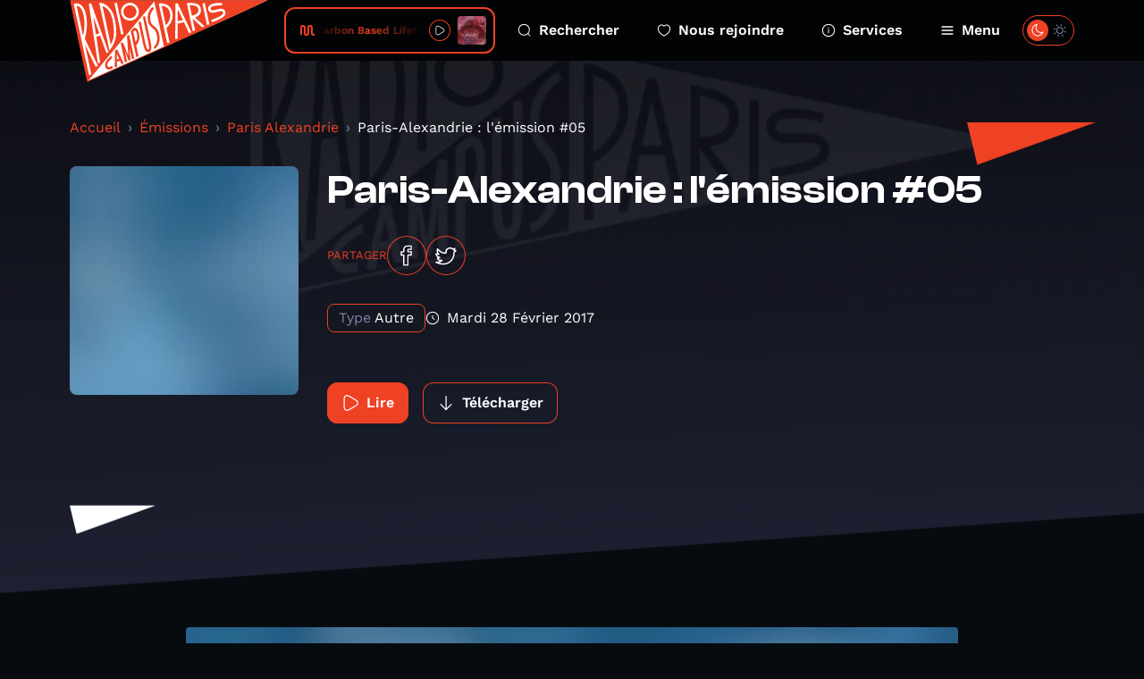

--- FILE ---
content_type: text/css
request_url: https://www.radiocampusparis.org/css/public.css?id=1fc20529c6eb97d84292cd36de6109d6
body_size: 20848
content:
.tippy-box[data-animation=fade][data-state=hidden]{opacity:0}[data-tippy-root]{max-width:calc(100vw - 10px)}.tippy-box{background-color:#333;border-radius:4px;color:#fff;font-size:14px;line-height:1.4;outline:0;position:relative;transition-property:transform,visibility,opacity;white-space:normal}.tippy-box[data-placement^=top]>.tippy-arrow{bottom:0}.tippy-box[data-placement^=top]>.tippy-arrow:before{border-top-color:initial;border-width:8px 8px 0;bottom:-7px;left:0;transform-origin:center top}.tippy-box[data-placement^=bottom]>.tippy-arrow{top:0}.tippy-box[data-placement^=bottom]>.tippy-arrow:before{border-bottom-color:initial;border-width:0 8px 8px;left:0;top:-7px;transform-origin:center bottom}.tippy-box[data-placement^=left]>.tippy-arrow{right:0}.tippy-box[data-placement^=left]>.tippy-arrow:before{border-left-color:initial;border-width:8px 0 8px 8px;right:-7px;transform-origin:center left}.tippy-box[data-placement^=right]>.tippy-arrow{left:0}.tippy-box[data-placement^=right]>.tippy-arrow:before{border-right-color:initial;border-width:8px 8px 8px 0;left:-7px;transform-origin:center right}.tippy-box[data-inertia][data-state=visible]{transition-timing-function:cubic-bezier(.54,1.5,.38,1.11)}.tippy-arrow{color:#333;height:16px;width:16px}.tippy-arrow:before{border-color:transparent;border-style:solid;content:"";position:absolute}.tippy-content{padding:5px 9px;position:relative;z-index:1}
.tippy-box[data-animation=shift-away-subtle][data-state=hidden]{opacity:0}.tippy-box[data-animation=shift-away-subtle][data-state=hidden][data-placement^=top]{transform:translateY(5px)}.tippy-box[data-animation=shift-away-subtle][data-state=hidden][data-placement^=bottom]{transform:translateY(-5px)}.tippy-box[data-animation=shift-away-subtle][data-state=hidden][data-placement^=left]{transform:translateX(5px)}.tippy-box[data-animation=shift-away-subtle][data-state=hidden][data-placement^=right]{transform:translateX(-5px)}
.tippy-box[data-theme~=light]{background-color:#fff;box-shadow:0 0 20px 4px rgba(154,161,177,.15),0 4px 80px -8px rgba(36,40,47,.25),0 4px 4px -2px rgba(91,94,105,.15);color:#26323d}.tippy-box[data-theme~=light][data-placement^=top]>.tippy-arrow:before{border-top-color:#fff}.tippy-box[data-theme~=light][data-placement^=bottom]>.tippy-arrow:before{border-bottom-color:#fff}.tippy-box[data-theme~=light][data-placement^=left]>.tippy-arrow:before{border-left-color:#fff}.tippy-box[data-theme~=light][data-placement^=right]>.tippy-arrow:before{border-right-color:#fff}.tippy-box[data-theme~=light]>.tippy-backdrop{background-color:#fff}.tippy-box[data-theme~=light]>.tippy-svg-arrow{fill:#fff}
.owl-carousel{-webkit-tap-highlight-color:transparent;display:none;position:relative;width:100%;z-index:1}.owl-carousel .owl-stage{-moz-backface-visibility:hidden;position:relative;touch-action:manipulation}.owl-carousel .owl-stage:after{clear:both;content:".";display:block;height:0;line-height:0;visibility:hidden}.owl-carousel .owl-stage-outer{overflow:hidden;position:relative;-webkit-transform:translateZ(0)}.owl-carousel .owl-item,.owl-carousel .owl-wrapper{-webkit-backface-visibility:hidden;-moz-backface-visibility:hidden;-ms-backface-visibility:hidden;-webkit-transform:translateZ(0);-moz-transform:translateZ(0);-ms-transform:translateZ(0)}.owl-carousel .owl-item{-webkit-tap-highlight-color:transparent;-webkit-touch-callout:none;-webkit-backface-visibility:hidden;float:left;min-height:1px;position:relative}.owl-carousel .owl-item img{display:block;width:100%}.owl-carousel .owl-dots.disabled,.owl-carousel .owl-nav.disabled{display:none}.owl-carousel .owl-dot,.owl-carousel .owl-nav .owl-next,.owl-carousel .owl-nav .owl-prev{cursor:pointer;-webkit-user-select:none;-moz-user-select:none;-ms-user-select:none;user-select:none}.owl-carousel .owl-nav button.owl-next,.owl-carousel .owl-nav button.owl-prev,.owl-carousel button.owl-dot{background:none;border:none;color:inherit;font:inherit;padding:0!important}.owl-carousel.owl-loaded{display:block}.owl-carousel.owl-loading{display:block;opacity:0}.owl-carousel.owl-hidden{opacity:0}.owl-carousel.owl-refresh .owl-item{visibility:hidden}.owl-carousel.owl-drag .owl-item{touch-action:pan-y;-webkit-user-select:none;-moz-user-select:none;-ms-user-select:none;user-select:none}.owl-carousel.owl-grab{cursor:move;cursor:grab}.owl-carousel.owl-rtl{direction:rtl}.owl-carousel.owl-rtl .owl-item{float:right}.no-js .owl-carousel{display:block}.owl-carousel .animated{animation-duration:1s;animation-fill-mode:both}.owl-carousel .owl-animated-in{z-index:0}.owl-carousel .owl-animated-out{z-index:1}.owl-carousel .fadeOut{animation-name:fadeOut}@keyframes fadeOut{0%{opacity:1}to{opacity:0}}.owl-height{transition:height .5s ease-in-out}.owl-carousel .owl-item .owl-lazy{opacity:0;transition:opacity .4s ease}.owl-carousel .owl-item .owl-lazy:not([src]),.owl-carousel .owl-item .owl-lazy[src^=""]{max-height:0}.owl-carousel .owl-item img.owl-lazy{transform-style:preserve-3d}.owl-carousel .owl-video-wrapper{background:#000;height:100%;position:relative}.owl-carousel .owl-video-play-icon{-webkit-backface-visibility:hidden;background:url(/images/vendor/owl.carousel/dist/owl.video.play.png?7f01b07148f205f6e8258e92bbf652d9) no-repeat;cursor:pointer;height:80px;left:50%;margin-left:-40px;margin-top:-40px;position:absolute;top:50%;transition:transform .1s ease;width:80px;z-index:1}.owl-carousel .owl-video-play-icon:hover{transform:scale(1.3)}.owl-carousel .owl-video-playing .owl-video-play-icon,.owl-carousel .owl-video-playing .owl-video-tn{display:none}.owl-carousel .owl-video-tn{background-position:50%;background-repeat:no-repeat;background-size:contain;height:100%;opacity:0;transition:opacity .4s ease}.owl-carousel .owl-video-frame{height:100%;position:relative;width:100%;z-index:1}
[data-aos][data-aos][data-aos-duration="50"],body[data-aos-duration="50"] [data-aos]{transition-duration:50ms}[data-aos][data-aos][data-aos-delay="50"],body[data-aos-delay="50"] [data-aos]{transition-delay:0}[data-aos][data-aos][data-aos-delay="50"].aos-animate,body[data-aos-delay="50"] [data-aos].aos-animate{transition-delay:50ms}[data-aos][data-aos][data-aos-duration="100"],body[data-aos-duration="100"] [data-aos]{transition-duration:.1s}[data-aos][data-aos][data-aos-delay="100"],body[data-aos-delay="100"] [data-aos]{transition-delay:0}[data-aos][data-aos][data-aos-delay="100"].aos-animate,body[data-aos-delay="100"] [data-aos].aos-animate{transition-delay:.1s}[data-aos][data-aos][data-aos-duration="150"],body[data-aos-duration="150"] [data-aos]{transition-duration:.15s}[data-aos][data-aos][data-aos-delay="150"],body[data-aos-delay="150"] [data-aos]{transition-delay:0}[data-aos][data-aos][data-aos-delay="150"].aos-animate,body[data-aos-delay="150"] [data-aos].aos-animate{transition-delay:.15s}[data-aos][data-aos][data-aos-duration="200"],body[data-aos-duration="200"] [data-aos]{transition-duration:.2s}[data-aos][data-aos][data-aos-delay="200"],body[data-aos-delay="200"] [data-aos]{transition-delay:0}[data-aos][data-aos][data-aos-delay="200"].aos-animate,body[data-aos-delay="200"] [data-aos].aos-animate{transition-delay:.2s}[data-aos][data-aos][data-aos-duration="250"],body[data-aos-duration="250"] [data-aos]{transition-duration:.25s}[data-aos][data-aos][data-aos-delay="250"],body[data-aos-delay="250"] [data-aos]{transition-delay:0}[data-aos][data-aos][data-aos-delay="250"].aos-animate,body[data-aos-delay="250"] [data-aos].aos-animate{transition-delay:.25s}[data-aos][data-aos][data-aos-duration="300"],body[data-aos-duration="300"] [data-aos]{transition-duration:.3s}[data-aos][data-aos][data-aos-delay="300"],body[data-aos-delay="300"] [data-aos]{transition-delay:0}[data-aos][data-aos][data-aos-delay="300"].aos-animate,body[data-aos-delay="300"] [data-aos].aos-animate{transition-delay:.3s}[data-aos][data-aos][data-aos-duration="350"],body[data-aos-duration="350"] [data-aos]{transition-duration:.35s}[data-aos][data-aos][data-aos-delay="350"],body[data-aos-delay="350"] [data-aos]{transition-delay:0}[data-aos][data-aos][data-aos-delay="350"].aos-animate,body[data-aos-delay="350"] [data-aos].aos-animate{transition-delay:.35s}[data-aos][data-aos][data-aos-duration="400"],body[data-aos-duration="400"] [data-aos]{transition-duration:.4s}[data-aos][data-aos][data-aos-delay="400"],body[data-aos-delay="400"] [data-aos]{transition-delay:0}[data-aos][data-aos][data-aos-delay="400"].aos-animate,body[data-aos-delay="400"] [data-aos].aos-animate{transition-delay:.4s}[data-aos][data-aos][data-aos-duration="450"],body[data-aos-duration="450"] [data-aos]{transition-duration:.45s}[data-aos][data-aos][data-aos-delay="450"],body[data-aos-delay="450"] [data-aos]{transition-delay:0}[data-aos][data-aos][data-aos-delay="450"].aos-animate,body[data-aos-delay="450"] [data-aos].aos-animate{transition-delay:.45s}[data-aos][data-aos][data-aos-duration="500"],body[data-aos-duration="500"] [data-aos]{transition-duration:.5s}[data-aos][data-aos][data-aos-delay="500"],body[data-aos-delay="500"] [data-aos]{transition-delay:0}[data-aos][data-aos][data-aos-delay="500"].aos-animate,body[data-aos-delay="500"] [data-aos].aos-animate{transition-delay:.5s}[data-aos][data-aos][data-aos-duration="550"],body[data-aos-duration="550"] [data-aos]{transition-duration:.55s}[data-aos][data-aos][data-aos-delay="550"],body[data-aos-delay="550"] [data-aos]{transition-delay:0}[data-aos][data-aos][data-aos-delay="550"].aos-animate,body[data-aos-delay="550"] [data-aos].aos-animate{transition-delay:.55s}[data-aos][data-aos][data-aos-duration="600"],body[data-aos-duration="600"] [data-aos]{transition-duration:.6s}[data-aos][data-aos][data-aos-delay="600"],body[data-aos-delay="600"] [data-aos]{transition-delay:0}[data-aos][data-aos][data-aos-delay="600"].aos-animate,body[data-aos-delay="600"] [data-aos].aos-animate{transition-delay:.6s}[data-aos][data-aos][data-aos-duration="650"],body[data-aos-duration="650"] [data-aos]{transition-duration:.65s}[data-aos][data-aos][data-aos-delay="650"],body[data-aos-delay="650"] [data-aos]{transition-delay:0}[data-aos][data-aos][data-aos-delay="650"].aos-animate,body[data-aos-delay="650"] [data-aos].aos-animate{transition-delay:.65s}[data-aos][data-aos][data-aos-duration="700"],body[data-aos-duration="700"] [data-aos]{transition-duration:.7s}[data-aos][data-aos][data-aos-delay="700"],body[data-aos-delay="700"] [data-aos]{transition-delay:0}[data-aos][data-aos][data-aos-delay="700"].aos-animate,body[data-aos-delay="700"] [data-aos].aos-animate{transition-delay:.7s}[data-aos][data-aos][data-aos-duration="750"],body[data-aos-duration="750"] [data-aos]{transition-duration:.75s}[data-aos][data-aos][data-aos-delay="750"],body[data-aos-delay="750"] [data-aos]{transition-delay:0}[data-aos][data-aos][data-aos-delay="750"].aos-animate,body[data-aos-delay="750"] [data-aos].aos-animate{transition-delay:.75s}[data-aos][data-aos][data-aos-duration="800"],body[data-aos-duration="800"] [data-aos]{transition-duration:.8s}[data-aos][data-aos][data-aos-delay="800"],body[data-aos-delay="800"] [data-aos]{transition-delay:0}[data-aos][data-aos][data-aos-delay="800"].aos-animate,body[data-aos-delay="800"] [data-aos].aos-animate{transition-delay:.8s}[data-aos][data-aos][data-aos-duration="850"],body[data-aos-duration="850"] [data-aos]{transition-duration:.85s}[data-aos][data-aos][data-aos-delay="850"],body[data-aos-delay="850"] [data-aos]{transition-delay:0}[data-aos][data-aos][data-aos-delay="850"].aos-animate,body[data-aos-delay="850"] [data-aos].aos-animate{transition-delay:.85s}[data-aos][data-aos][data-aos-duration="900"],body[data-aos-duration="900"] [data-aos]{transition-duration:.9s}[data-aos][data-aos][data-aos-delay="900"],body[data-aos-delay="900"] [data-aos]{transition-delay:0}[data-aos][data-aos][data-aos-delay="900"].aos-animate,body[data-aos-delay="900"] [data-aos].aos-animate{transition-delay:.9s}[data-aos][data-aos][data-aos-duration="950"],body[data-aos-duration="950"] [data-aos]{transition-duration:.95s}[data-aos][data-aos][data-aos-delay="950"],body[data-aos-delay="950"] [data-aos]{transition-delay:0}[data-aos][data-aos][data-aos-delay="950"].aos-animate,body[data-aos-delay="950"] [data-aos].aos-animate{transition-delay:.95s}[data-aos][data-aos][data-aos-duration="1000"],body[data-aos-duration="1000"] [data-aos]{transition-duration:1s}[data-aos][data-aos][data-aos-delay="1000"],body[data-aos-delay="1000"] [data-aos]{transition-delay:0}[data-aos][data-aos][data-aos-delay="1000"].aos-animate,body[data-aos-delay="1000"] [data-aos].aos-animate{transition-delay:1s}[data-aos][data-aos][data-aos-duration="1050"],body[data-aos-duration="1050"] [data-aos]{transition-duration:1.05s}[data-aos][data-aos][data-aos-delay="1050"],body[data-aos-delay="1050"] [data-aos]{transition-delay:0}[data-aos][data-aos][data-aos-delay="1050"].aos-animate,body[data-aos-delay="1050"] [data-aos].aos-animate{transition-delay:1.05s}[data-aos][data-aos][data-aos-duration="1100"],body[data-aos-duration="1100"] [data-aos]{transition-duration:1.1s}[data-aos][data-aos][data-aos-delay="1100"],body[data-aos-delay="1100"] [data-aos]{transition-delay:0}[data-aos][data-aos][data-aos-delay="1100"].aos-animate,body[data-aos-delay="1100"] [data-aos].aos-animate{transition-delay:1.1s}[data-aos][data-aos][data-aos-duration="1150"],body[data-aos-duration="1150"] [data-aos]{transition-duration:1.15s}[data-aos][data-aos][data-aos-delay="1150"],body[data-aos-delay="1150"] [data-aos]{transition-delay:0}[data-aos][data-aos][data-aos-delay="1150"].aos-animate,body[data-aos-delay="1150"] [data-aos].aos-animate{transition-delay:1.15s}[data-aos][data-aos][data-aos-duration="1200"],body[data-aos-duration="1200"] [data-aos]{transition-duration:1.2s}[data-aos][data-aos][data-aos-delay="1200"],body[data-aos-delay="1200"] [data-aos]{transition-delay:0}[data-aos][data-aos][data-aos-delay="1200"].aos-animate,body[data-aos-delay="1200"] [data-aos].aos-animate{transition-delay:1.2s}[data-aos][data-aos][data-aos-duration="1250"],body[data-aos-duration="1250"] [data-aos]{transition-duration:1.25s}[data-aos][data-aos][data-aos-delay="1250"],body[data-aos-delay="1250"] [data-aos]{transition-delay:0}[data-aos][data-aos][data-aos-delay="1250"].aos-animate,body[data-aos-delay="1250"] [data-aos].aos-animate{transition-delay:1.25s}[data-aos][data-aos][data-aos-duration="1300"],body[data-aos-duration="1300"] [data-aos]{transition-duration:1.3s}[data-aos][data-aos][data-aos-delay="1300"],body[data-aos-delay="1300"] [data-aos]{transition-delay:0}[data-aos][data-aos][data-aos-delay="1300"].aos-animate,body[data-aos-delay="1300"] [data-aos].aos-animate{transition-delay:1.3s}[data-aos][data-aos][data-aos-duration="1350"],body[data-aos-duration="1350"] [data-aos]{transition-duration:1.35s}[data-aos][data-aos][data-aos-delay="1350"],body[data-aos-delay="1350"] [data-aos]{transition-delay:0}[data-aos][data-aos][data-aos-delay="1350"].aos-animate,body[data-aos-delay="1350"] [data-aos].aos-animate{transition-delay:1.35s}[data-aos][data-aos][data-aos-duration="1400"],body[data-aos-duration="1400"] [data-aos]{transition-duration:1.4s}[data-aos][data-aos][data-aos-delay="1400"],body[data-aos-delay="1400"] [data-aos]{transition-delay:0}[data-aos][data-aos][data-aos-delay="1400"].aos-animate,body[data-aos-delay="1400"] [data-aos].aos-animate{transition-delay:1.4s}[data-aos][data-aos][data-aos-duration="1450"],body[data-aos-duration="1450"] [data-aos]{transition-duration:1.45s}[data-aos][data-aos][data-aos-delay="1450"],body[data-aos-delay="1450"] [data-aos]{transition-delay:0}[data-aos][data-aos][data-aos-delay="1450"].aos-animate,body[data-aos-delay="1450"] [data-aos].aos-animate{transition-delay:1.45s}[data-aos][data-aos][data-aos-duration="1500"],body[data-aos-duration="1500"] [data-aos]{transition-duration:1.5s}[data-aos][data-aos][data-aos-delay="1500"],body[data-aos-delay="1500"] [data-aos]{transition-delay:0}[data-aos][data-aos][data-aos-delay="1500"].aos-animate,body[data-aos-delay="1500"] [data-aos].aos-animate{transition-delay:1.5s}[data-aos][data-aos][data-aos-duration="1550"],body[data-aos-duration="1550"] [data-aos]{transition-duration:1.55s}[data-aos][data-aos][data-aos-delay="1550"],body[data-aos-delay="1550"] [data-aos]{transition-delay:0}[data-aos][data-aos][data-aos-delay="1550"].aos-animate,body[data-aos-delay="1550"] [data-aos].aos-animate{transition-delay:1.55s}[data-aos][data-aos][data-aos-duration="1600"],body[data-aos-duration="1600"] [data-aos]{transition-duration:1.6s}[data-aos][data-aos][data-aos-delay="1600"],body[data-aos-delay="1600"] [data-aos]{transition-delay:0}[data-aos][data-aos][data-aos-delay="1600"].aos-animate,body[data-aos-delay="1600"] [data-aos].aos-animate{transition-delay:1.6s}[data-aos][data-aos][data-aos-duration="1650"],body[data-aos-duration="1650"] [data-aos]{transition-duration:1.65s}[data-aos][data-aos][data-aos-delay="1650"],body[data-aos-delay="1650"] [data-aos]{transition-delay:0}[data-aos][data-aos][data-aos-delay="1650"].aos-animate,body[data-aos-delay="1650"] [data-aos].aos-animate{transition-delay:1.65s}[data-aos][data-aos][data-aos-duration="1700"],body[data-aos-duration="1700"] [data-aos]{transition-duration:1.7s}[data-aos][data-aos][data-aos-delay="1700"],body[data-aos-delay="1700"] [data-aos]{transition-delay:0}[data-aos][data-aos][data-aos-delay="1700"].aos-animate,body[data-aos-delay="1700"] [data-aos].aos-animate{transition-delay:1.7s}[data-aos][data-aos][data-aos-duration="1750"],body[data-aos-duration="1750"] [data-aos]{transition-duration:1.75s}[data-aos][data-aos][data-aos-delay="1750"],body[data-aos-delay="1750"] [data-aos]{transition-delay:0}[data-aos][data-aos][data-aos-delay="1750"].aos-animate,body[data-aos-delay="1750"] [data-aos].aos-animate{transition-delay:1.75s}[data-aos][data-aos][data-aos-duration="1800"],body[data-aos-duration="1800"] [data-aos]{transition-duration:1.8s}[data-aos][data-aos][data-aos-delay="1800"],body[data-aos-delay="1800"] [data-aos]{transition-delay:0}[data-aos][data-aos][data-aos-delay="1800"].aos-animate,body[data-aos-delay="1800"] [data-aos].aos-animate{transition-delay:1.8s}[data-aos][data-aos][data-aos-duration="1850"],body[data-aos-duration="1850"] [data-aos]{transition-duration:1.85s}[data-aos][data-aos][data-aos-delay="1850"],body[data-aos-delay="1850"] [data-aos]{transition-delay:0}[data-aos][data-aos][data-aos-delay="1850"].aos-animate,body[data-aos-delay="1850"] [data-aos].aos-animate{transition-delay:1.85s}[data-aos][data-aos][data-aos-duration="1900"],body[data-aos-duration="1900"] [data-aos]{transition-duration:1.9s}[data-aos][data-aos][data-aos-delay="1900"],body[data-aos-delay="1900"] [data-aos]{transition-delay:0}[data-aos][data-aos][data-aos-delay="1900"].aos-animate,body[data-aos-delay="1900"] [data-aos].aos-animate{transition-delay:1.9s}[data-aos][data-aos][data-aos-duration="1950"],body[data-aos-duration="1950"] [data-aos]{transition-duration:1.95s}[data-aos][data-aos][data-aos-delay="1950"],body[data-aos-delay="1950"] [data-aos]{transition-delay:0}[data-aos][data-aos][data-aos-delay="1950"].aos-animate,body[data-aos-delay="1950"] [data-aos].aos-animate{transition-delay:1.95s}[data-aos][data-aos][data-aos-duration="2000"],body[data-aos-duration="2000"] [data-aos]{transition-duration:2s}[data-aos][data-aos][data-aos-delay="2000"],body[data-aos-delay="2000"] [data-aos]{transition-delay:0}[data-aos][data-aos][data-aos-delay="2000"].aos-animate,body[data-aos-delay="2000"] [data-aos].aos-animate{transition-delay:2s}[data-aos][data-aos][data-aos-duration="2050"],body[data-aos-duration="2050"] [data-aos]{transition-duration:2.05s}[data-aos][data-aos][data-aos-delay="2050"],body[data-aos-delay="2050"] [data-aos]{transition-delay:0}[data-aos][data-aos][data-aos-delay="2050"].aos-animate,body[data-aos-delay="2050"] [data-aos].aos-animate{transition-delay:2.05s}[data-aos][data-aos][data-aos-duration="2100"],body[data-aos-duration="2100"] [data-aos]{transition-duration:2.1s}[data-aos][data-aos][data-aos-delay="2100"],body[data-aos-delay="2100"] [data-aos]{transition-delay:0}[data-aos][data-aos][data-aos-delay="2100"].aos-animate,body[data-aos-delay="2100"] [data-aos].aos-animate{transition-delay:2.1s}[data-aos][data-aos][data-aos-duration="2150"],body[data-aos-duration="2150"] [data-aos]{transition-duration:2.15s}[data-aos][data-aos][data-aos-delay="2150"],body[data-aos-delay="2150"] [data-aos]{transition-delay:0}[data-aos][data-aos][data-aos-delay="2150"].aos-animate,body[data-aos-delay="2150"] [data-aos].aos-animate{transition-delay:2.15s}[data-aos][data-aos][data-aos-duration="2200"],body[data-aos-duration="2200"] [data-aos]{transition-duration:2.2s}[data-aos][data-aos][data-aos-delay="2200"],body[data-aos-delay="2200"] [data-aos]{transition-delay:0}[data-aos][data-aos][data-aos-delay="2200"].aos-animate,body[data-aos-delay="2200"] [data-aos].aos-animate{transition-delay:2.2s}[data-aos][data-aos][data-aos-duration="2250"],body[data-aos-duration="2250"] [data-aos]{transition-duration:2.25s}[data-aos][data-aos][data-aos-delay="2250"],body[data-aos-delay="2250"] [data-aos]{transition-delay:0}[data-aos][data-aos][data-aos-delay="2250"].aos-animate,body[data-aos-delay="2250"] [data-aos].aos-animate{transition-delay:2.25s}[data-aos][data-aos][data-aos-duration="2300"],body[data-aos-duration="2300"] [data-aos]{transition-duration:2.3s}[data-aos][data-aos][data-aos-delay="2300"],body[data-aos-delay="2300"] [data-aos]{transition-delay:0}[data-aos][data-aos][data-aos-delay="2300"].aos-animate,body[data-aos-delay="2300"] [data-aos].aos-animate{transition-delay:2.3s}[data-aos][data-aos][data-aos-duration="2350"],body[data-aos-duration="2350"] [data-aos]{transition-duration:2.35s}[data-aos][data-aos][data-aos-delay="2350"],body[data-aos-delay="2350"] [data-aos]{transition-delay:0}[data-aos][data-aos][data-aos-delay="2350"].aos-animate,body[data-aos-delay="2350"] [data-aos].aos-animate{transition-delay:2.35s}[data-aos][data-aos][data-aos-duration="2400"],body[data-aos-duration="2400"] [data-aos]{transition-duration:2.4s}[data-aos][data-aos][data-aos-delay="2400"],body[data-aos-delay="2400"] [data-aos]{transition-delay:0}[data-aos][data-aos][data-aos-delay="2400"].aos-animate,body[data-aos-delay="2400"] [data-aos].aos-animate{transition-delay:2.4s}[data-aos][data-aos][data-aos-duration="2450"],body[data-aos-duration="2450"] [data-aos]{transition-duration:2.45s}[data-aos][data-aos][data-aos-delay="2450"],body[data-aos-delay="2450"] [data-aos]{transition-delay:0}[data-aos][data-aos][data-aos-delay="2450"].aos-animate,body[data-aos-delay="2450"] [data-aos].aos-animate{transition-delay:2.45s}[data-aos][data-aos][data-aos-duration="2500"],body[data-aos-duration="2500"] [data-aos]{transition-duration:2.5s}[data-aos][data-aos][data-aos-delay="2500"],body[data-aos-delay="2500"] [data-aos]{transition-delay:0}[data-aos][data-aos][data-aos-delay="2500"].aos-animate,body[data-aos-delay="2500"] [data-aos].aos-animate{transition-delay:2.5s}[data-aos][data-aos][data-aos-duration="2550"],body[data-aos-duration="2550"] [data-aos]{transition-duration:2.55s}[data-aos][data-aos][data-aos-delay="2550"],body[data-aos-delay="2550"] [data-aos]{transition-delay:0}[data-aos][data-aos][data-aos-delay="2550"].aos-animate,body[data-aos-delay="2550"] [data-aos].aos-animate{transition-delay:2.55s}[data-aos][data-aos][data-aos-duration="2600"],body[data-aos-duration="2600"] [data-aos]{transition-duration:2.6s}[data-aos][data-aos][data-aos-delay="2600"],body[data-aos-delay="2600"] [data-aos]{transition-delay:0}[data-aos][data-aos][data-aos-delay="2600"].aos-animate,body[data-aos-delay="2600"] [data-aos].aos-animate{transition-delay:2.6s}[data-aos][data-aos][data-aos-duration="2650"],body[data-aos-duration="2650"] [data-aos]{transition-duration:2.65s}[data-aos][data-aos][data-aos-delay="2650"],body[data-aos-delay="2650"] [data-aos]{transition-delay:0}[data-aos][data-aos][data-aos-delay="2650"].aos-animate,body[data-aos-delay="2650"] [data-aos].aos-animate{transition-delay:2.65s}[data-aos][data-aos][data-aos-duration="2700"],body[data-aos-duration="2700"] [data-aos]{transition-duration:2.7s}[data-aos][data-aos][data-aos-delay="2700"],body[data-aos-delay="2700"] [data-aos]{transition-delay:0}[data-aos][data-aos][data-aos-delay="2700"].aos-animate,body[data-aos-delay="2700"] [data-aos].aos-animate{transition-delay:2.7s}[data-aos][data-aos][data-aos-duration="2750"],body[data-aos-duration="2750"] [data-aos]{transition-duration:2.75s}[data-aos][data-aos][data-aos-delay="2750"],body[data-aos-delay="2750"] [data-aos]{transition-delay:0}[data-aos][data-aos][data-aos-delay="2750"].aos-animate,body[data-aos-delay="2750"] [data-aos].aos-animate{transition-delay:2.75s}[data-aos][data-aos][data-aos-duration="2800"],body[data-aos-duration="2800"] [data-aos]{transition-duration:2.8s}[data-aos][data-aos][data-aos-delay="2800"],body[data-aos-delay="2800"] [data-aos]{transition-delay:0}[data-aos][data-aos][data-aos-delay="2800"].aos-animate,body[data-aos-delay="2800"] [data-aos].aos-animate{transition-delay:2.8s}[data-aos][data-aos][data-aos-duration="2850"],body[data-aos-duration="2850"] [data-aos]{transition-duration:2.85s}[data-aos][data-aos][data-aos-delay="2850"],body[data-aos-delay="2850"] [data-aos]{transition-delay:0}[data-aos][data-aos][data-aos-delay="2850"].aos-animate,body[data-aos-delay="2850"] [data-aos].aos-animate{transition-delay:2.85s}[data-aos][data-aos][data-aos-duration="2900"],body[data-aos-duration="2900"] [data-aos]{transition-duration:2.9s}[data-aos][data-aos][data-aos-delay="2900"],body[data-aos-delay="2900"] [data-aos]{transition-delay:0}[data-aos][data-aos][data-aos-delay="2900"].aos-animate,body[data-aos-delay="2900"] [data-aos].aos-animate{transition-delay:2.9s}[data-aos][data-aos][data-aos-duration="2950"],body[data-aos-duration="2950"] [data-aos]{transition-duration:2.95s}[data-aos][data-aos][data-aos-delay="2950"],body[data-aos-delay="2950"] [data-aos]{transition-delay:0}[data-aos][data-aos][data-aos-delay="2950"].aos-animate,body[data-aos-delay="2950"] [data-aos].aos-animate{transition-delay:2.95s}[data-aos][data-aos][data-aos-duration="3000"],body[data-aos-duration="3000"] [data-aos]{transition-duration:3s}[data-aos][data-aos][data-aos-delay="3000"],body[data-aos-delay="3000"] [data-aos]{transition-delay:0}[data-aos][data-aos][data-aos-delay="3000"].aos-animate,body[data-aos-delay="3000"] [data-aos].aos-animate{transition-delay:3s}[data-aos][data-aos][data-aos-easing=linear],body[data-aos-easing=linear] [data-aos]{transition-timing-function:cubic-bezier(.25,.25,.75,.75)}[data-aos][data-aos][data-aos-easing=ease],body[data-aos-easing=ease] [data-aos]{transition-timing-function:ease}[data-aos][data-aos][data-aos-easing=ease-in],body[data-aos-easing=ease-in] [data-aos]{transition-timing-function:ease-in}[data-aos][data-aos][data-aos-easing=ease-out],body[data-aos-easing=ease-out] [data-aos]{transition-timing-function:ease-out}[data-aos][data-aos][data-aos-easing=ease-in-out],body[data-aos-easing=ease-in-out] [data-aos]{transition-timing-function:ease-in-out}[data-aos][data-aos][data-aos-easing=ease-in-back],body[data-aos-easing=ease-in-back] [data-aos]{transition-timing-function:cubic-bezier(.6,-.28,.735,.045)}[data-aos][data-aos][data-aos-easing=ease-out-back],body[data-aos-easing=ease-out-back] [data-aos]{transition-timing-function:cubic-bezier(.175,.885,.32,1.275)}[data-aos][data-aos][data-aos-easing=ease-in-out-back],body[data-aos-easing=ease-in-out-back] [data-aos]{transition-timing-function:cubic-bezier(.68,-.55,.265,1.55)}[data-aos][data-aos][data-aos-easing=ease-in-sine],body[data-aos-easing=ease-in-sine] [data-aos]{transition-timing-function:cubic-bezier(.47,0,.745,.715)}[data-aos][data-aos][data-aos-easing=ease-out-sine],body[data-aos-easing=ease-out-sine] [data-aos]{transition-timing-function:cubic-bezier(.39,.575,.565,1)}[data-aos][data-aos][data-aos-easing=ease-in-out-sine],body[data-aos-easing=ease-in-out-sine] [data-aos]{transition-timing-function:cubic-bezier(.445,.05,.55,.95)}[data-aos][data-aos][data-aos-easing=ease-in-quad],body[data-aos-easing=ease-in-quad] [data-aos]{transition-timing-function:cubic-bezier(.55,.085,.68,.53)}[data-aos][data-aos][data-aos-easing=ease-out-quad],body[data-aos-easing=ease-out-quad] [data-aos]{transition-timing-function:cubic-bezier(.25,.46,.45,.94)}[data-aos][data-aos][data-aos-easing=ease-in-out-quad],body[data-aos-easing=ease-in-out-quad] [data-aos]{transition-timing-function:cubic-bezier(.455,.03,.515,.955)}[data-aos][data-aos][data-aos-easing=ease-in-cubic],body[data-aos-easing=ease-in-cubic] [data-aos]{transition-timing-function:cubic-bezier(.55,.085,.68,.53)}[data-aos][data-aos][data-aos-easing=ease-out-cubic],body[data-aos-easing=ease-out-cubic] [data-aos]{transition-timing-function:cubic-bezier(.25,.46,.45,.94)}[data-aos][data-aos][data-aos-easing=ease-in-out-cubic],body[data-aos-easing=ease-in-out-cubic] [data-aos]{transition-timing-function:cubic-bezier(.455,.03,.515,.955)}[data-aos][data-aos][data-aos-easing=ease-in-quart],body[data-aos-easing=ease-in-quart] [data-aos]{transition-timing-function:cubic-bezier(.55,.085,.68,.53)}[data-aos][data-aos][data-aos-easing=ease-out-quart],body[data-aos-easing=ease-out-quart] [data-aos]{transition-timing-function:cubic-bezier(.25,.46,.45,.94)}[data-aos][data-aos][data-aos-easing=ease-in-out-quart],body[data-aos-easing=ease-in-out-quart] [data-aos]{transition-timing-function:cubic-bezier(.455,.03,.515,.955)}[data-aos^=fade][data-aos^=fade]{opacity:0;transition-property:opacity,transform}[data-aos^=fade][data-aos^=fade].aos-animate{opacity:1;transform:translateZ(0)}[data-aos=fade-up]{transform:translate3d(0,100px,0)}[data-aos=fade-down]{transform:translate3d(0,-100px,0)}[data-aos=fade-right]{transform:translate3d(-100px,0,0)}[data-aos=fade-left]{transform:translate3d(100px,0,0)}[data-aos=fade-up-right]{transform:translate3d(-100px,100px,0)}[data-aos=fade-up-left]{transform:translate3d(100px,100px,0)}[data-aos=fade-down-right]{transform:translate3d(-100px,-100px,0)}[data-aos=fade-down-left]{transform:translate3d(100px,-100px,0)}[data-aos^=zoom][data-aos^=zoom]{opacity:0;transition-property:opacity,transform}[data-aos^=zoom][data-aos^=zoom].aos-animate{opacity:1;transform:translateZ(0) scale(1)}[data-aos=zoom-in]{transform:scale(.6)}[data-aos=zoom-in-up]{transform:translate3d(0,100px,0) scale(.6)}[data-aos=zoom-in-down]{transform:translate3d(0,-100px,0) scale(.6)}[data-aos=zoom-in-right]{transform:translate3d(-100px,0,0) scale(.6)}[data-aos=zoom-in-left]{transform:translate3d(100px,0,0) scale(.6)}[data-aos=zoom-out]{transform:scale(1.2)}[data-aos=zoom-out-up]{transform:translate3d(0,100px,0) scale(1.2)}[data-aos=zoom-out-down]{transform:translate3d(0,-100px,0) scale(1.2)}[data-aos=zoom-out-right]{transform:translate3d(-100px,0,0) scale(1.2)}[data-aos=zoom-out-left]{transform:translate3d(100px,0,0) scale(1.2)}[data-aos^=slide][data-aos^=slide]{transition-property:transform}[data-aos^=slide][data-aos^=slide].aos-animate{transform:translateZ(0)}[data-aos=slide-up]{transform:translate3d(0,100%,0)}[data-aos=slide-down]{transform:translate3d(0,-100%,0)}[data-aos=slide-right]{transform:translate3d(-100%,0,0)}[data-aos=slide-left]{transform:translate3d(100%,0,0)}[data-aos^=flip][data-aos^=flip]{-webkit-backface-visibility:hidden;backface-visibility:hidden;transition-property:transform}[data-aos=flip-left]{transform:perspective(2500px) rotateY(-100deg)}[data-aos=flip-left].aos-animate{transform:perspective(2500px) rotateY(0)}[data-aos=flip-right]{transform:perspective(2500px) rotateY(100deg)}[data-aos=flip-right].aos-animate{transform:perspective(2500px) rotateY(0)}[data-aos=flip-up]{transform:perspective(2500px) rotateX(-100deg)}[data-aos=flip-up].aos-animate{transform:perspective(2500px) rotateX(0)}[data-aos=flip-down]{transform:perspective(2500px) rotateX(100deg)}[data-aos=flip-down].aos-animate{transform:perspective(2500px) rotateX(0)}
.td-wrap,.td-wrap *{-webkit-tap-highlight-color:rgba(0,0,0,0);box-sizing:initial!important;list-style:none;margin:0;padding:0}.td-wrap svg{width:100%}.td-input{cursor:pointer}.td-wrap{color:#4d4d4d;display:none;font-family:sans-serif;outline:none;position:absolute;-webkit-user-select:none;-moz-user-select:none;-ms-user-select:none;-o-user-select:none;user-select:none;z-index:9999}.td-overlay,.td-wrap{height:100%;left:0;top:0;width:100%}.td-overlay{position:fixed}.td-clock{background:#fff;background-position:50%;background-repeat:no-repeat;background-size:cover;border-radius:156px;box-shadow:0 0 0 1px #1977cc,0 0 0 8px rgba(0,0,0,.05);height:156px;line-height:156px;margin:0 auto;position:relative;position:absolute;text-align:center;width:156px}.td-clock:before{background:#fff;border-left:1px solid #1977cc;border-top:1px solid #1977cc;border-top-left-radius:4px;content:"";height:20px;left:50%;margin-left:-10px;position:absolute;top:-10px;transform:rotate(45deg);width:20px}.td-init .td-deg{-webkit-animation:slide 1s cubic-bezier(.7,0,.175,1) 1.2s infinite}.td-svg{bottom:0;left:0;position:absolute;right:0;top:0}.td-svg-2{bottom:18px;left:18px;position:absolute;right:18px;top:18px}.td-wrap.td-show{display:block}.td-deg{background-position:50%;background-repeat:no-repeat;background-size:80%;z-index:1}.td-deg,.td-medirian{bottom:0;left:0;position:absolute;right:0;top:0}.td-medirian span{border-radius:40px;font-size:.8em;font-weight:700;height:40px;left:50%;line-height:40px;margin:0 0 0 -20px;opacity:0;position:absolute;text-align:center;width:40px;z-index:2}.td-medirian .td-icon-am{top:40px}.td-medirian .td-icon-pm{bottom:40px}.td-medirian .td-icon-am.td-on{opacity:1;top:26px}.td-medirian .td-icon-pm.td-on{bottom:26px;opacity:1}.td-select{bottom:22px;left:32px;position:absolute;right:32px;top:4px}.td-select svg{left:0;position:absolute;right:0;top:0}.td-select:after{background:#fff;border-radius:60px;border-bottom-left-radius:0;box-shadow:0 0 0 1px #1977cc;content:"";cursor:pointer;height:36px;left:50%;margin-left:-18px;position:absolute;top:-16px;transform:rotate(-45deg);width:36px}.td-clock .td-time{font-weight:700;position:relative}.td-clock .td-time span{border-radius:6px;cursor:pointer;display:inline-block;font-size:2em;height:42px;line-height:42px;margin:6px;position:relative;text-align:center;vertical-align:middle;width:42px;z-index:2}.td-clock .td-time span.on{color:#1977cc}.td-n{transition:all .4s cubic-bezier(.7,0,.175,1) 0s}.td-n2{transition:all .2s linear 0s}@keyframes td-alert{0%{transform:scaleX(1)}10%,20%{transform:scale3d(.9,.9,.9) rotate(-3deg)}30%,50%,70%,90%{transform:scale3d(1.1,1.1,1.1) rotate(3deg)}40%,60%,80%{transform:scale3d(1.1,1.1,1.1) rotate(-3deg)}to{transform:scaleX(1)}}.td-alert{animation-duration:.8s;animation-fill-mode:both;animation-name:td-alert}@keyframes td-bounce{0%{transform:scaleX(1)}20%{transform:scale3d(1.25,.75,1)}30%{transform:scale3d(.75,1.25,1)}60%{transform:scale3d(1.15,.85,1)}70%{transform:scale3d(.95,1.05,1)}80%{transform:scale3d(1.05,.95,1)}to{transform:scaleX(1)}}.td-bounce{animation-duration:1s;animation-name:td-bounce}@keyframes td-fadein{0%{opacity:0}to{opacity:1}}.td-fadein{animation-duration:.3s;animation-name:td-fadein}@keyframes td-fadeout{0%{opacity:1}to{opacity:0}}.td-fadeout{animation:td-fadeout .3s forwards}@keyframes td-dropdown{0%{opacity:0;transform:translate3d(0,-100px,0)}to{opacity:1;transform:none}}.td-dropdown{animation-duration:.5s;animation-name:td-dropdown}.td-bulletpoint,.td-bulletpoint div,.td-lancette,.td-lancette div{bottom:0;left:0;position:absolute;right:0;top:0}.td-bulletpoint div:after{border-radius:10px;content:"";height:4px;left:50%;margin-left:-2px;position:absolute;top:14px;width:4px}.td-lancette{border:2px solid #dff3fa;border-radius:100%;margin:6px}.td-lancette div:after{background:#dff3fa;border-radius:10px;bottom:50%;content:"";left:50%;margin-left:-1px;position:absolute;top:20px;width:2px}.td-lancette div:last-child:after{top:36px}
@charset "UTF-8";a,abbr,acronym,address,applet,article,aside,audio,b,big,blockquote,body,canvas,caption,center,cite,code,dd,del,details,dfn,div,dl,dt,em,embed,fieldset,figcaption,figure,footer,form,h1,h2,h3,h4,h5,h6,header,hgroup,html,i,iframe,img,ins,kbd,label,legend,li,mark,menu,nav,object,ol,output,p,pre,q,ruby,s,samp,section,small,span,strike,strong,sub,summary,sup,table,tbody,td,tfoot,th,thead,time,tr,tt,u,ul,var,video{border:0;font-size:100%;font:inherit;margin:0;padding:0;vertical-align:baseline}article,aside,details,figcaption,figure,footer,header,hgroup,menu,nav,section{display:block}body{line-height:1}ol,ul{list-style:none}blockquote,q{quotes:none}blockquote:after,blockquote:before,q:after,q:before{content:"";content:none}table{border-collapse:collapse;border-spacing:0}.row{box-sizing:border-box;display:flex;flex:0 1 auto;flex-direction:row;flex-wrap:wrap;margin:0 auto;width:100%}.row.reverse{flex-direction:row-reverse}.row.natural-height{align-items:flex-start}.row.flex-column{flex-direction:column}.col{box-sizing:border-box;flex-basis:0;flex-grow:1;max-width:100%;padding:12px}.col.reverse{flex-direction:column-reverse}.first{order:-1}.last{order:1}.align-start{align-self:flex-start}.align-end{align-self:flex-end}.align-center{align-self:center}.align-baseline{align-self:baseline}.align-stretch{align-self:stretch}.col-xs{flex-basis:0;flex-grow:1;max-width:100%}.col-xs,.col-xs-1{box-sizing:border-box;padding:12px}.col-xs-1{flex-basis:8.3333333333%;max-width:8.3333333333%}.col-xs-offset-1{margin-left:8.3333333333%}.col-xs-2{box-sizing:border-box;flex-basis:16.6666666667%;max-width:16.6666666667%;padding:12px}.col-xs-offset-2{margin-left:16.6666666667%}.col-xs-3{box-sizing:border-box;flex-basis:25%;max-width:25%;padding:12px}.col-xs-offset-3{margin-left:25%}.col-xs-4{box-sizing:border-box;flex-basis:33.3333333333%;max-width:33.3333333333%;padding:12px}.col-xs-offset-4{margin-left:33.3333333333%}.col-xs-5{box-sizing:border-box;flex-basis:41.6666666667%;max-width:41.6666666667%;padding:12px}.col-xs-offset-5{margin-left:41.6666666667%}.col-xs-6{box-sizing:border-box;flex-basis:50%;max-width:50%;padding:12px}.col-xs-offset-6{margin-left:50%}.col-xs-7{box-sizing:border-box;flex-basis:58.3333333333%;max-width:58.3333333333%;padding:12px}.col-xs-offset-7{margin-left:58.3333333333%}.col-xs-8{box-sizing:border-box;flex-basis:66.6666666667%;max-width:66.6666666667%;padding:12px}.col-xs-offset-8{margin-left:66.6666666667%}.col-xs-9{box-sizing:border-box;flex-basis:75%;max-width:75%;padding:12px}.col-xs-offset-9{margin-left:75%}.col-xs-10{box-sizing:border-box;flex-basis:83.3333333333%;max-width:83.3333333333%;padding:12px}.col-xs-offset-10{margin-left:83.3333333333%}.col-xs-11{box-sizing:border-box;flex-basis:91.6666666667%;max-width:91.6666666667%;padding:12px}.col-xs-offset-11{margin-left:91.6666666667%}.col-xs-12{box-sizing:border-box;flex-basis:100%;max-width:100%;padding:12px}.col-xs-offset-12{margin-left:100%}.row.start-xs{justify-content:flex-start}.row.center-xs{justify-content:center}.row.end-xs{justify-content:flex-end}.row.top-xs{align-items:flex-start}.row.middle-xs{align-items:center}.row.bottom-xs{align-items:flex-end}.row.around-xs{justify-content:space-around}.row.between-xs{justify-content:space-between}.first-xs{order:-1}.last-xs{order:1}@media only screen and (min-width:41rem){.col-sm{flex-basis:0;flex-grow:1;max-width:100%}.col-sm,.col-sm-1{box-sizing:border-box;padding:12px}.col-sm-1{flex-basis:8.3333333333%;max-width:8.3333333333%}.col-sm-offset-1{margin-left:8.3333333333%}.col-sm-2{box-sizing:border-box;flex-basis:16.6666666667%;max-width:16.6666666667%;padding:12px}.col-sm-offset-2{margin-left:16.6666666667%}.col-sm-3{box-sizing:border-box;flex-basis:25%;max-width:25%;padding:12px}.col-sm-offset-3{margin-left:25%}.col-sm-4{box-sizing:border-box;flex-basis:33.3333333333%;max-width:33.3333333333%;padding:12px}.col-sm-offset-4{margin-left:33.3333333333%}.col-sm-5{box-sizing:border-box;flex-basis:41.6666666667%;max-width:41.6666666667%;padding:12px}.col-sm-offset-5{margin-left:41.6666666667%}.col-sm-6{box-sizing:border-box;flex-basis:50%;max-width:50%;padding:12px}.col-sm-offset-6{margin-left:50%}.col-sm-7{box-sizing:border-box;flex-basis:58.3333333333%;max-width:58.3333333333%;padding:12px}.col-sm-offset-7{margin-left:58.3333333333%}.col-sm-8{box-sizing:border-box;flex-basis:66.6666666667%;max-width:66.6666666667%;padding:12px}.col-sm-offset-8{margin-left:66.6666666667%}.col-sm-9{box-sizing:border-box;flex-basis:75%;max-width:75%;padding:12px}.col-sm-offset-9{margin-left:75%}.col-sm-10{box-sizing:border-box;flex-basis:83.3333333333%;max-width:83.3333333333%;padding:12px}.col-sm-offset-10{margin-left:83.3333333333%}.col-sm-11{box-sizing:border-box;flex-basis:91.6666666667%;max-width:91.6666666667%;padding:12px}.col-sm-offset-11{margin-left:91.6666666667%}.col-sm-12{box-sizing:border-box;flex-basis:100%;max-width:100%;padding:12px}.col-sm-offset-12{margin-left:100%}.row.start-sm{justify-content:flex-start}.row.center-sm{justify-content:center}.row.end-sm{justify-content:flex-end}.row.top-sm{align-items:flex-start}.row.middle-sm{align-items:center}.row.bottom-sm{align-items:flex-end}.row.around-sm{justify-content:space-around}.row.between-sm{justify-content:space-between}.first-sm{order:-1}.last-sm{order:1}}@media only screen and (min-width:65rem){.col-md{flex-basis:0;flex-grow:1;max-width:100%}.col-md,.col-md-1{box-sizing:border-box;padding:12px}.col-md-1{flex-basis:8.3333333333%;max-width:8.3333333333%}.col-md-offset-1{margin-left:8.3333333333%}.col-md-2{box-sizing:border-box;flex-basis:16.6666666667%;max-width:16.6666666667%;padding:12px}.col-md-offset-2{margin-left:16.6666666667%}.col-md-3{box-sizing:border-box;flex-basis:25%;max-width:25%;padding:12px}.col-md-offset-3{margin-left:25%}.col-md-4{box-sizing:border-box;flex-basis:33.3333333333%;max-width:33.3333333333%;padding:12px}.col-md-offset-4{margin-left:33.3333333333%}.col-md-5{box-sizing:border-box;flex-basis:41.6666666667%;max-width:41.6666666667%;padding:12px}.col-md-offset-5{margin-left:41.6666666667%}.col-md-6{box-sizing:border-box;flex-basis:50%;max-width:50%;padding:12px}.col-md-offset-6{margin-left:50%}.col-md-7{box-sizing:border-box;flex-basis:58.3333333333%;max-width:58.3333333333%;padding:12px}.col-md-offset-7{margin-left:58.3333333333%}.col-md-8{box-sizing:border-box;flex-basis:66.6666666667%;max-width:66.6666666667%;padding:12px}.col-md-offset-8{margin-left:66.6666666667%}.col-md-9{box-sizing:border-box;flex-basis:75%;max-width:75%;padding:12px}.col-md-offset-9{margin-left:75%}.col-md-10{box-sizing:border-box;flex-basis:83.3333333333%;max-width:83.3333333333%;padding:12px}.col-md-offset-10{margin-left:83.3333333333%}.col-md-11{box-sizing:border-box;flex-basis:91.6666666667%;max-width:91.6666666667%;padding:12px}.col-md-offset-11{margin-left:91.6666666667%}.col-md-12{box-sizing:border-box;flex-basis:100%;max-width:100%;padding:12px}.col-md-offset-12{margin-left:100%}.row.start-md{justify-content:flex-start}.row.center-md{justify-content:center}.row.end-md{justify-content:flex-end}.row.top-md{align-items:flex-start}.row.middle-md{align-items:center}.row.bottom-md{align-items:flex-end}.row.around-md{justify-content:space-around}.row.between-md{justify-content:space-between}.first-md{order:-1}.last-md{order:1}}@media only screen and (min-width:91rem){.col-lg{flex-basis:0;flex-grow:1;max-width:100%}.col-lg,.col-lg-1{box-sizing:border-box;padding:12px}.col-lg-1{flex-basis:8.3333333333%;max-width:8.3333333333%}.col-lg-offset-1{margin-left:8.3333333333%}.col-lg-2{box-sizing:border-box;flex-basis:16.6666666667%;max-width:16.6666666667%;padding:12px}.col-lg-offset-2{margin-left:16.6666666667%}.col-lg-3{box-sizing:border-box;flex-basis:25%;max-width:25%;padding:12px}.col-lg-offset-3{margin-left:25%}.col-lg-4{box-sizing:border-box;flex-basis:33.3333333333%;max-width:33.3333333333%;padding:12px}.col-lg-offset-4{margin-left:33.3333333333%}.col-lg-5{box-sizing:border-box;flex-basis:41.6666666667%;max-width:41.6666666667%;padding:12px}.col-lg-offset-5{margin-left:41.6666666667%}.col-lg-6{box-sizing:border-box;flex-basis:50%;max-width:50%;padding:12px}.col-lg-offset-6{margin-left:50%}.col-lg-7{box-sizing:border-box;flex-basis:58.3333333333%;max-width:58.3333333333%;padding:12px}.col-lg-offset-7{margin-left:58.3333333333%}.col-lg-8{box-sizing:border-box;flex-basis:66.6666666667%;max-width:66.6666666667%;padding:12px}.col-lg-offset-8{margin-left:66.6666666667%}.col-lg-9{box-sizing:border-box;flex-basis:75%;max-width:75%;padding:12px}.col-lg-offset-9{margin-left:75%}.col-lg-10{box-sizing:border-box;flex-basis:83.3333333333%;max-width:83.3333333333%;padding:12px}.col-lg-offset-10{margin-left:83.3333333333%}.col-lg-11{box-sizing:border-box;flex-basis:91.6666666667%;max-width:91.6666666667%;padding:12px}.col-lg-offset-11{margin-left:91.6666666667%}.col-lg-12{box-sizing:border-box;flex-basis:100%;max-width:100%;padding:12px}.col-lg-offset-12{margin-left:100%}.row.start-lg{justify-content:flex-start}.row.center-lg{justify-content:center}.row.end-lg{justify-content:flex-end}.row.top-lg{align-items:flex-start}.row.middle-lg{align-items:center}.row.bottom-lg{align-items:flex-end}.row.around-lg{justify-content:space-around}.row.between-lg{justify-content:space-between}.first-lg{order:-1}.last-lg{order:1}}@media only screen and (min-width:121rem){.col-xl{flex-basis:0;flex-grow:1;max-width:100%}.col-xl,.col-xl-1{box-sizing:border-box;padding:12px}.col-xl-1{flex-basis:8.3333333333%;max-width:8.3333333333%}.col-xl-offset-1{margin-left:8.3333333333%}.col-xl-2{box-sizing:border-box;flex-basis:16.6666666667%;max-width:16.6666666667%;padding:12px}.col-xl-offset-2{margin-left:16.6666666667%}.col-xl-3{box-sizing:border-box;flex-basis:25%;max-width:25%;padding:12px}.col-xl-offset-3{margin-left:25%}.col-xl-4{box-sizing:border-box;flex-basis:33.3333333333%;max-width:33.3333333333%;padding:12px}.col-xl-offset-4{margin-left:33.3333333333%}.col-xl-5{box-sizing:border-box;flex-basis:41.6666666667%;max-width:41.6666666667%;padding:12px}.col-xl-offset-5{margin-left:41.6666666667%}.col-xl-6{box-sizing:border-box;flex-basis:50%;max-width:50%;padding:12px}.col-xl-offset-6{margin-left:50%}.col-xl-7{box-sizing:border-box;flex-basis:58.3333333333%;max-width:58.3333333333%;padding:12px}.col-xl-offset-7{margin-left:58.3333333333%}.col-xl-8{box-sizing:border-box;flex-basis:66.6666666667%;max-width:66.6666666667%;padding:12px}.col-xl-offset-8{margin-left:66.6666666667%}.col-xl-9{box-sizing:border-box;flex-basis:75%;max-width:75%;padding:12px}.col-xl-offset-9{margin-left:75%}.col-xl-10{box-sizing:border-box;flex-basis:83.3333333333%;max-width:83.3333333333%;padding:12px}.col-xl-offset-10{margin-left:83.3333333333%}.col-xl-11{box-sizing:border-box;flex-basis:91.6666666667%;max-width:91.6666666667%;padding:12px}.col-xl-offset-11{margin-left:91.6666666667%}.col-xl-12{box-sizing:border-box;flex-basis:100%;max-width:100%;padding:12px}.col-xl-offset-12{margin-left:100%}.row.start-xl{justify-content:flex-start}.row.center-xl{justify-content:center}.row.end-xl{justify-content:flex-end}.row.top-xl{align-items:flex-start}.row.middle-xl{align-items:center}.row.bottom-xl{align-items:flex-end}.row.around-xl{justify-content:space-around}.row.between-xl{justify-content:space-between}.first-xl{order:-1}.last-xl{order:1}}.col-gutter-lr{padding:0 12px}.col-no-gutter{padding:0}.show{display:block!important}.row.show{display:flex!important}.hide{display:none!important}.show-xs{display:block!important}.row.show-xs{display:flex!important}.hide-xs{display:none!important}@media only screen and (max-width:40rem){.show-xs-only{display:block!important}.row.show-xs-only{display:flex!important}.hide-xs-only{display:none!important}}@media only screen and (min-width:41rem){.show-sm{display:block!important}.row.show-sm{display:flex!important}.hide-sm{display:none!important}}@media only screen and (min-width:41rem) and (max-width:64rem){.show-sm-only{display:block!important}.row.show-sm-only{display:flex!important}.hide-sm-only{display:none!important}}@media only screen and (min-width:65rem){.show-md{display:block!important}.row.show-md{display:flex!important}.hide-md{display:none!important}}@media only screen and (min-width:65rem) and (max-width:90rem){.show-md-only{display:block!important}.row.show-md-only{display:flex!important}.hide-md-only{display:none!important}}@media only screen and (min-width:91rem){.show-lg{display:block!important}.row.show-lg{display:flex!important}.hide-lg{display:none!important}}@media only screen and (min-width:91rem) and (max-width:120rem){.show-lg-only{display:block!important}.row.show-lg-only{display:flex!important}.hide-lg-only{display:none!important}}@media only screen and (min-width:121rem){.show-xl{display:block!important}.row.show-xl{display:flex!important}.hide-xl{display:none!important}}@font-face{font-display:swap;font-family:ClashDisplay;font-style:normal;font-weight:200 700;src:url(/fonts/cash-display/ClashDisplay-Variable.woff2) format("woff2"),url(/fonts/cash-display/ClashDisplay-Variable.woff) format("woff"),url(/fonts/cash-display/ClashDisplay-Variable.ttf) format("truetype")}@font-face{font-display:swap;font-family:ClashDisplay;font-style:normal;font-weight:200;src:url(/fonts/cash-display/ClashDisplay-Extralight.woff2) format("woff2"),url(/fonts/cash-display/ClashDisplay-Extralight.woff) format("woff"),url(/fonts/cash-display/ClashDisplay-Extralight.ttf) format("truetype")}@font-face{font-display:swap;font-family:ClashDisplay;font-style:normal;font-weight:300;src:url(/fonts/cash-display/ClashDisplay-Light.woff2) format("woff2"),url(/fonts/cash-display/ClashDisplay-Light.woff) format("woff"),url(/fonts/cash-display/ClashDisplay-Light.ttf) format("truetype")}@font-face{font-display:swap;font-family:ClashDisplay;font-style:normal;font-weight:400;src:url(/fonts/cash-display/ClashDisplay-Regular.woff2) format("woff2"),url(/fonts/cash-display/ClashDisplay-Regular.woff) format("woff"),url(/fonts/cash-display/ClashDisplay-Regular.ttf) format("truetype")}@font-face{font-display:swap;font-family:ClashDisplay;font-style:normal;font-weight:500;src:url(/fonts/cash-display/ClashDisplay-Medium.woff2) format("woff2"),url(/fonts/cash-display/ClashDisplay-Medium.woff) format("woff"),url(/fonts/cash-display/ClashDisplay-Medium.ttf) format("truetype")}@font-face{font-display:swap;font-family:ClashDisplay;font-style:normal;font-weight:600;src:url(/fonts/cash-display/ClashDisplay-Semibold.woff2) format("woff2"),url(/fonts/cash-display/ClashDisplay-Semibold.woff) format("woff"),url(/fonts/cash-display/ClashDisplay-Semibold.ttf) format("truetype")}@font-face{font-display:swap;font-family:ClashDisplay;font-style:normal;font-weight:700;src:url(/fonts/cash-display/ClashDisplay-Bold.woff2) format("woff2"),url(/fonts/cash-display/ClashDisplay-Bold.woff) format("woff"),url(/fonts/cash-display/ClashDisplay-Bold.ttf) format("truetype")}@font-face{font-display:swap;font-family:Work Sans;font-style:italic;font-weight:700;src:url(/fonts/work-sans/WorkSans-ExtraBoldItalic.woff2) format("woff2"),url(/fonts/work-sans/WorkSans-ExtraBoldItalic.woff) format("woff"),url(/fonts/work-sans/WorkSans-ExtraBoldItalic.ttf) format("truetype")}@font-face{font-display:swap;font-family:Work Sans;font-style:italic;font-weight:100;src:url(/fonts/work-sans/WorkSans-ThinItalic.woff2) format("woff2"),url(/fonts/work-sans/WorkSans-ThinItalic.woff) format("woff"),url(/fonts/work-sans/WorkSans-ThinItalic.ttf) format("truetype")}@font-face{font-display:swap;font-family:Work Sans;font-style:italic;font-weight:300;src:url(/fonts/work-sans/WorkSans-LightItalic.woff2) format("woff2"),url(/fonts/work-sans/WorkSans-LightItalic.woff) format("woff"),url(/fonts/work-sans/WorkSans-LightItalic.ttf) format("truetype")}@font-face{font-display:swap;font-family:Work Sans;font-style:italic;font-weight:200;src:url(/fonts/work-sans/WorkSans-ExtraLightItalic.woff2) format("woff2"),url(/fonts/work-sans/WorkSans-ExtraLightItalic.woff) format("woff"),url(/fonts/work-sans/WorkSans-ExtraLightItalic.ttf) format("truetype")}@font-face{font-display:swap;font-family:Work Sans;font-style:italic;font-weight:700;src:url(/fonts/work-sans/WorkSans-BoldItalic.woff2) format("woff2"),url(/fonts/work-sans/WorkSans-BoldItalic.woff) format("woff"),url(/fonts/work-sans/WorkSans-BoldItalic.ttf) format("truetype")}@font-face{font-display:swap;font-family:Work Sans;font-style:italic;font-weight:600;src:url(/fonts/work-sans/WorkSans-SemiBoldItalic.woff2) format("woff2"),url(/fonts/work-sans/WorkSans-SemiBoldItalic.woff) format("woff"),url(/fonts/work-sans/WorkSans-SemiBoldItalic.ttf) format("truetype")}@font-face{font-display:swap;font-family:Work Sans;font-style:italic;font-weight:400;src:url(/fonts/work-sans/WorkSans-Italic.woff2) format("woff2"),url(/fonts/work-sans/WorkSans-Italic.woff) format("woff"),url(/fonts/work-sans/WorkSans-Italic.ttf) format("truetype")}@font-face{font-display:swap;font-family:Work Sans;font-style:normal;font-weight:700;src:url(/fonts/work-sans/WorkSans-Bold.woff2) format("woff2"),url(/fonts/work-sans/WorkSans-Bold.woff) format("woff"),url(/fonts/work-sans/WorkSans-Bold.ttf) format("truetype")}@font-face{font-display:swap;font-family:Work Sans;font-style:normal;font-weight:600;src:url(/fonts/work-sans/WorkSans-SemiBold.woff2) format("woff2"),url(/fonts/work-sans/WorkSans-SemiBold.woff) format("woff"),url(/fonts/work-sans/WorkSans-SemiBold.ttf) format("truetype")}@font-face{font-display:swap;font-family:Work Sans;font-style:normal;font-weight:700;src:url(/fonts/work-sans/WorkSans-ExtraBold.woff2) format("woff2"),url(/fonts/work-sans/WorkSans-ExtraBold.woff) format("woff"),url(/fonts/work-sans/WorkSans-ExtraBold.ttf) format("truetype")}@font-face{font-display:swap;font-family:Work Sans;font-style:italic;font-weight:500;src:url(/fonts/work-sans/WorkSans-MediumItalic.woff2) format("woff2"),url(/fonts/work-sans/WorkSans-MediumItalic.woff) format("woff"),url(/fonts/work-sans/WorkSans-MediumItalic.ttf) format("truetype")}@font-face{font-display:swap;font-family:Work Sans;font-style:italic;font-weight:900;src:url(/fonts/work-sans/WorkSans-BlackItalic.woff2) format("woff2"),url(/fonts/work-sans/WorkSans-BlackItalic.woff) format("woff"),url(/fonts/work-sans/WorkSans-BlackItalic.ttf) format("truetype")}@font-face{font-display:swap;font-family:Work Sans;font-style:normal;font-weight:500;src:url(/fonts/work-sans/WorkSans-Medium.woff2) format("woff2"),url(/fonts/work-sans/WorkSans-Medium.woff) format("woff"),url(/fonts/work-sans/WorkSans-Medium.ttf) format("truetype")}@font-face{font-display:swap;font-family:Work Sans;font-style:normal;font-weight:100;src:url(/fonts/work-sans/WorkSans-Thin.woff2) format("woff2"),url(/fonts/work-sans/WorkSans-Thin.woff) format("woff"),url(/fonts/work-sans/WorkSans-Thin.ttf) format("truetype")}@font-face{font-display:swap;font-family:Work Sans;font-style:normal;font-weight:200;src:url(/fonts/work-sans/WorkSans-ExtraLight.woff2) format("woff2"),url(/fonts/work-sans/WorkSans-ExtraLight.woff) format("woff"),url(/fonts/work-sans/WorkSans-ExtraLight.ttf) format("truetype")}@font-face{font-display:swap;font-family:Work Sans;font-style:normal;font-weight:400;src:url(/fonts/work-sans/WorkSans-Regular.woff2) format("woff2"),url(/fonts/work-sans/WorkSans-Regular.woff) format("woff"),url(/fonts/work-sans/WorkSans-Regular.ttf) format("truetype")}@font-face{font-display:swap;font-family:Work Sans;font-style:normal;font-weight:300;src:url(/fonts/work-sans/WorkSans-Light.woff2) format("woff2"),url(/fonts/work-sans/WorkSans-Light.woff) format("woff"),url(/fonts/work-sans/WorkSans-Light.ttf) format("truetype")}@font-face{font-display:swap;font-family:Work Sans;font-style:normal;font-weight:900;src:url(/fonts/work-sans/WorkSans-Black.woff2) format("woff2"),url(/fonts/work-sans/WorkSans-Black.woff) format("woff"),url(/fonts/work-sans/WorkSans-Black.ttf) format("truetype")}:root{--background-primary:#060b0f;--background-gradient:linear-gradient(180deg,#000,#1f2233);--background-translucent:rgba(0,0,0,.65);--element-default:#1f2233;--element-default-transparent:rgba(31,34,51,0);--element-interactive:#454b66;--text-primary:#fff;--text-secondary:#b8bdd1;--text-hint:#7f86a3;--action-radio-accent:#ef4123;--action-radio-hover:#1f2233;--action-radio-press:#454b66;--action-radio-label:#fff;--action-radio-label-alt:#fff;--action-campus-accent:#26d96d;--action-campus-hover:#1f2233;--action-campus-press:#454b66;--action-campus-label:#000;--action-campus-label-alt:#fff;--action-paris-accent:#5271ff;--action-paris-hover:#1f2233;--action-paris-press:#454b66;--action-paris-label:#fff;--action-paris-label-alt:#fff}html{--admin-bar-height:0}html.fixed{overflow:hidden;position:relative}body{background:var(--background-primary);color:var(--text-primary);font-family:Work Sans,sans-serif;margin-top:var(--admin-bar-height)}body input{background-color:#fff}body.has-navigation{height:100%;left:0;position:fixed;right:0}body.fixed{bottom:0;left:0;position:fixed;right:0;top:0}@media (min-width:48.75em){body.fixed{overflow:hidden;position:relative}}body.body--light-mode{--background-primary:#f2f4fc;--background-gradient:linear-gradient(180deg,#fff,#e1e4f0);--background-gradient-translucent:linear-gradient(180deg,hsla(0,0%,100%,0),#e1e4f0);--background-translucent:hsla(0,0%,100%,.8);--element-default:#f2f4fc;--element-default-transparent:rgba(242,244,252,0);--element-interactive:#e1e4f0;--text-primary:#1f2233;--text-secondary:#454b66;--text-hint:#7f86a3;--action-radio-accent:#ef4123;--action-radio-hover:#1f2233;--action-radio-press:#454b66;--action-radio-label:#fff;--action-radio-label-alt:#fff;--action-campus-accent:#49be68;--action-campus-hover:#1f2233;--action-campus-press:#454b66;--action-campus-label:#fff;--action-campus-label-alt:#fff;--action-paris-accent:#5271ff;--action-paris-hover:#1f2233;--action-paris-press:#454b66;--action-paris-label:#fff;--action-paris-label-alt:#fff}::-moz-selection{background-color:rgba(230,0,126,.15)}::selection{background-color:rgba(230,0,126,.15)}*{-webkit-font-smoothing:antialiased}#livewire-error{box-sizing:border-box!important}.mt-40{margin-top:40px}.ml-8{margin-left:8px}.ml-16{margin-left:16px!important}.mt-80{margin-top:40px}@media (min-width:48.75em){.mt-80{margin-top:80px}}.mt-64{margin-top:64px}.mt-24{margin-top:24px!important}.mb-40{margin-bottom:24px}@media (min-width:48.75em){.mb-40{margin-bottom:40px}}.mb-28{margin-bottom:28px}.mb-80{margin-bottom:40px}@media (min-width:48.75em){.mb-80{margin-bottom:80px}}.pb-80{padding-bottom:40px}@media (min-width:48.75em){.pb-80{padding-bottom:80px}}.pb-40{padding-bottom:40px}.overflow-hidden{overflow:hidden}.text-right{text-align:right}.text-left{text-align:left}.container{margin:auto;max-width:1124px;padding:0 16px}.container--large{max-width:1120px}.container--small{max-width:864px}.container--row{max-width:1042px;padding:0 4px}:root{--heider-height:150px}.main-content{margin-top:var(--admin-bar-height);padding-top:var(--header-height)}@keyframes accentMarkFirstLineEnter{0%{transform:translateY(160%) rotate(30deg)}to{transform:translateY(0)}}@keyframes accentMarkSecondLineEnter{0%{transform:translateY(-160%) rotate(-30deg)}to{transform:translateY(0)}}@keyframes accentMarkAsteriskEnter{0%{opacity:0;transform:rotate(50deg) scale(1.3)}to{opacity:1;transform:rotate(0) scale(1)}}.accent-mark{color:var(--text-primary);font-family:ClashDisplay,sans-serif;font-size:68px;font-style:normal;font-weight:600;line-height:75%}.accent-mark__asterisk{color:var(--action-radio-accent)}.accent-mark__first-line,.accent-mark__second-line{display:flex;overflow:hidden}.accent-mark__first-line span{animation:accentMarkFirstLineEnter 1.1s ease-in-out}.accent-mark__second-line{padding-bottom:5px}.accent-mark__second-line span{animation:accentMarkSecondLineEnter 1.1s ease-in-out}.accent-mark--theme-campus .accent-mark__asterisk{color:var(--action-campus-accent)}.accent-mark--size-small{font-size:32px}.accent-mark--size-large{font-size:104px;line-height:75%}@media screen and (min-width:320px){.accent-mark--size-large{font-size:calc(83.63636px + 6.36364vw)}}@media screen and (min-width:1200px){.accent-mark--size-large{font-size:160px}}.accent-mark--theme-paris .accent-mark__asterisk{color:var(--action-paris-accent)}.accent-mark .accent-mark__asterisk{animation:accentMarkAsteriskEnter .7s ease-in-out;animation-delay:.2s;animation-fill-mode:forwards;opacity:0;transform-origin:center}.accessibility-helper__banner{background:#fff;color:#000;font-weight:600;height:1px;left:-999px;opacity:0;overflow:hidden;padding:20px 15px;position:absolute;right:0;text-align:center;text-decoration:none;top:auto;width:1px;z-index:-2}.accessibility-helper__banner:focus{height:auto;left:0;opacity:1;position:fixed;right:0;top:0;width:100%;z-index:1000}@keyframes AudioWaveAnimation{0%{transform:translateX(0)}to{transform:translateX(-50%)}}.audio-wave{height:14px;overflow:hidden;width:16px}.audio-wave svg{fill:red;animation:AudioWaveAnimation 2s infinite;animation-timing-function:linear;height:12px;width:32px}.breadcrumb{display:flex;overflow:hidden;position:relative;white-space:nowrap;z-index:10}.breadcrumb-item{font-size:16px;font-weight:400;line-height:22px}.breadcrumb-item a{color:var(--action-radio-accent);position:relative;text-decoration:none}.breadcrumb-item a:before{background:var(--action-radio-accent);border-radius:5px;bottom:-6px;content:"";display:block;height:2px;left:0;position:absolute;right:0;transform:scaleX(0);transform-origin:right;transition:transform .25s}.breadcrumb-item a:hover{color:var(--action-radio-accent)}.breadcrumb-item a:hover:before{transform:scaleX(1);transform-origin:left}.breadcrumb-item:after{color:var(--text-hint);content:"›";margin:0 8px}.breadcrumb-item:last-child{overflow:hidden;text-overflow:ellipsis}.breadcrumb-item:last-child:after{display:none}.button-icon{all:unset;-webkit-appearance:none;-moz-appearance:none;appearance:none;border-radius:100%;box-shadow:inset 0 0 0 1px var(--action-radio-accent);cursor:pointer;display:inline-flex;flex:0 0 auto;height:44px;position:relative;text-align:center;transition:background-color .2s linear,box-shadow .2s linear;width:44px}.button-icon:hover{box-shadow:none}.button-icon svg{fill:var(--text-primary);left:50%;position:absolute;top:50%;transform:translate(-50%,-50%)}.button-icon svg,.button-icon--size-small{height:24px;width:24px}.button-icon--size-small svg{height:12px;width:12px}.button-icon--theme-radio{box-shadow:inset 0 0 0 1px var(--action-radio-accent)}.button-icon--theme-radio svg{fill:var(--text-primary)}.button-icon--theme-radio.button-icon--style-filled,.button-icon--theme-radio:hover{background-color:var(--action-radio-accent)}.button-icon--theme-radio:hover svg{fill:var(--action-radio-label-alt)}.button-icon--theme-radio:active{background-color:var(--action-radio-press)}.button-icon--theme-radio:active svg{fill:var(--action-radio-label-alt)}.button-icon--theme-campus{box-shadow:inset 0 0 0 1px var(--action-campus-accent)}.button-icon--theme-campus.button-icon--style-filled,.button-icon--theme-campus:hover{background-color:var(--action-campus-accent)}.button-icon--theme-campus:active{background-color:var(--action-campus-press)}.button-icon--theme-paris{box-shadow:inset 0 0 0 1px var(--action-paris-accent)}.button-icon--theme-paris.button-icon--style-filled,.button-icon--theme-paris:hover{background-color:var(--action-paris-accent)}.button-icon--theme-paris:active{background-color:var(--action-paris-press)}.button-icon--theme-paris:active svg{fill:var(--action-paris-label-alt)}.button{align-items:center;-webkit-appearance:none;-moz-appearance:none;appearance:none;background:transparent;border:none;border-radius:12px;box-shadow:inset 0 0 0 1px var(--action-radio-accent);box-sizing:border-box;cursor:pointer;display:inline-flex;font-family:Work Sans,sans-serif;padding:12px 16px;text-decoration:none;transition:background-color .2s ease-in-out,color .2s ease-in-out;will-change:background-color}.button__text{color:var(--text-primary);font-size:16px;font-weight:600;line-height:22px;text-align:center}.button:hover{background-color:var(--action-radio-accent);color:var(--text-primary)}.button--theme-radio{box-shadow:inset 0 0 0 1px var(--action-radio-accent)}.button--theme-radio.button--fill-filled,.button--theme-radio:hover{background-color:var(--action-radio-accent)}.button--theme-radio:hover .button__text{color:var(--action-radio-label)}.button--theme-radio:hover svg{fill:var(--action-radio-label)}.button--theme-radio:active{background-color:var(--action-radio-press);border-color:var(--action-radio-press);box-shadow:none}.button--theme-radio:active .button__text{color:var(--action-radio-label-alt)}.button--theme-radio:active svg{fill:var(--action-radio-label-alt)}.button--theme-radio-clean{box-shadow:inset 0 0 0 0 transparent}.button--theme-campus{box-shadow:inset 0 0 0 1px var(--action-campus-accent)}.button--theme-campus.button--fill-filled,.button--theme-campus:hover{background-color:var(--action-campus-accent)}.button--theme-campus:hover .button__text{color:var(--action-campus-label)}.button--theme-campus:hover svg{fill:var(--action-campus-label)}.button--theme-campus:active{background-color:var(--action-campus-press);border-color:var(--action-campus-press);box-shadow:none}.button--theme-campus:active .button__text{color:var(--action-campus-label-alt)}.button--theme-campus:active svg{fill:var(--action-campus-label-alt)}.button--theme-paris{box-shadow:inset 0 0 0 1px var(--action-paris-accent)}.button--theme-paris:hover{background-color:var(--action-paris-accent)}.button--theme-paris:hover .button__text{color:var(--action-paris-label)}.button--theme-paris:hover svg{fill:var(--action-paris-label)}.button--theme-paris:active{background-color:var(--action-paris-press);box-shadow:none}.button--theme-paris:active .button__text{color:var(--action-paris-label-alt)}.button--theme-paris:active svg{fill:var(--action-paris-label-alt)}.button--theme-paris.button--fill-filled{background-color:var(--action-paris-accent)}.button--theme-pink{box-shadow:inset 0 0 0 1px #e9376f}.button--theme-pink:hover{background-color:#e9376f}.button--theme-pink:hover .button__text{color:var(--action-paris-label)}.button--theme-pink:hover svg{fill:var(--action-paris-label)}.button--theme-pink:active{background-color:var(--action-paris-press);box-shadow:none}.button--theme-pink:active .button__text{color:var(--action-paris-label-alt)}.button--theme-pink:active svg{fill:var(--action-paris-label-alt)}.button--theme-pink.button--fill-filled{background-color:#e9376f}.button__icon{fill:var(--text-primary);height:20px;width:20px}.button__icon--right{margin-left:8px}.button__icon--left{margin-right:8px}.content-blockquote{overflow:hidden;position:relative;text-align:center}.content-blockquote:after{background:var(--background-gradient);-webkit-clip-path:polygon(0 0,10% 100%,100% 0);clip-path:polygon(0 0,10% 100%,100% 0);content:"";height:248px;left:0;position:absolute;top:50%;transform:translateY(-50%);transition:all .3s;width:640px}.content-blockquote__author{font-size:16px;font-weight:700;letter-spacing:2px;margin-top:32px;text-transform:uppercase}.content-blockquote__content{margin:auto;max-width:600px;padding:100px 0;position:relative;text-align:center;z-index:10}.content-blockquote__cite{font-size:36px;font-weight:600;line-height:1.2;text-align:center}@media screen and (min-width:320px){.content-blockquote__cite{font-size:calc(32.72727px + 1.02273vw)}}@media screen and (min-width:1200px){.content-blockquote__cite{font-size:45px}}.content-blockquote__cite:after{color:var(--action-radio-accent);content:"”"}.content-blockquote__cite:before{color:var(--action-radio-accent);content:"“"}.content-player{background:var(--background-gradient);border-radius:4px;box-shadow:0 1px 1px 0 rgba(0,0,0,.01),0 2px 2px 0 rgba(0,0,0,.02),0 5px 5px 0 rgba(0,0,0,.03),0 8px 8px 0 rgba(0,0,0,.03),0 16px 16px 0 rgba(0,0,0,.04),0 40px 40px 0 rgba(0,0,0,.05);margin-bottom:30px;overflow:hidden;padding:24px;position:relative}.content-player__content{display:flex;position:relative}.content-player__controls{align-content:center;align-items:center;align-self:center;display:flex;height:44px;justify-content:center;margin-right:24px;width:44px}.content-player__controls .js-play-control-state{align-self:center;height:44px;position:relative;width:44px}.content-player__controls svg{height:56px;width:56px}.content-player__controls button{all:unset;-webkit-appearance:none;-moz-appearance:none;appearance:none;border-radius:100%;box-shadow:inset 0 0 0 1px var(--action-radio-accent);cursor:pointer;display:inline-flex;flex:0 0 auto;height:44px;left:0;opacity:0;position:absolute;text-align:center;top:0;transform:rotate(15deg);transition:all .3s ease-in-out;visibility:hidden;width:44px}.content-player__controls button svg{fill:var(--text-primary);height:24px;left:50%;position:absolute;top:50%;transform:translate(-50%,-50%);width:24px}.content-player__controls .js-play-control-state--pause .state-pause,.content-player__controls .js-play-control-state--play .state-play{opacity:1;transform:rotate(0);visibility:visible}.content-player__titling__title{color:var(--action-radio-accent);font-size:22px;font-weight:600;line-height:32px}.content-player__timecode,.content-player__titling__subtitle{color:var(--text-primary);font-size:18px;font-weight:500;line-height:24px}.content-player__progress,.content-player__timecode{bottom:0;position:absolute;right:0}.content-player__progress{background:var(--element-interactive);height:4px;left:0}.content-player__progress__bar{background:var(--action-radio-accent);height:100%;left:0;position:absolute;right:0;top:0;transition:width .3s linear;width:0}.content-player:hover .rangeslider__handle{height:22px;opacity:1;width:22px}.content-youtube-video{height:0;margin:30px 0;overflow:hidden;padding-bottom:56.25%;position:relative}.content-youtube-video iframe{height:100%;left:0;position:absolute;top:0;width:100%}.content-youtube-video .youtube-embeded{border-radius:4px;box-shadow:0 1px 1px 0 rgba(0,0,0,.01),0 2px 2px 0 rgba(0,0,0,.02),0 5px 5px 0 rgba(0,0,0,.03),0 8px 8px 0 rgba(0,0,0,.03),0 16px 16px 0 rgba(0,0,0,.04),0 40px 40px 0 rgba(0,0,0,.05);overflow:hidden;width:100%}.crossover-notice{align-content:center;align-items:center;background:var(--element-default);border-radius:12px;display:flex;padding:24px}.crossover-notice__icon{flex:0 0 auto;margin-right:20px}.crossover-notice__icon svg{fill:var(--text-primary);height:32px;width:32px}.crossover-notice__text{color:var(--text-secondary);line-height:1.4}.crossover-notice__text a{color:var(--action-radio-accent);text-decoration:none}.episode-hero{display:flex;flex-direction:column;position:relative}@media (min-width:48.75em){.episode-hero{flex-direction:row}}.episode-hero:before{animation:triangleFloat 4.5s ease-in-out infinite alternate;background:var(--action-radio-accent);height:32px;right:192px;top:-58px;width:80px}.episode-hero:after,.episode-hero:before{-webkit-clip-path:polygon(0 0,10% 100%,100% 0);clip-path:polygon(0 0,10% 100%,100% 0);content:"";position:absolute}.episode-hero:after{animation:triangleFloat 4s ease-in-out infinite alternate;background:var(--background-gradient);height:360px;top:48px;transition:all .3s;width:928px}.episode-hero__content{position:relative;z-index:1}.episode-hero__controls{display:flex;margin-top:24px}.episode-hero__controls .js-play-control-state .state-pause{display:none}.episode-hero__controls .js-play-control-state--pause .state-pause{display:inline-flex}.episode-hero__controls .js-play-control-state--pause .state-play{display:none}.episode-hero__controls .button{margin-right:16px}.episode-hero__figure{margin-bottom:32px;margin-right:32px;position:relative;z-index:1}@media (min-width:48.75em){.episode-hero__figure{margin-bottom:0}}.episode-hero__cover{background:var(--background-gradient);border-radius:8px;height:128px;overflow:hidden;position:relative;width:128px}@media (min-width:48.75em){.episode-hero__cover{height:256px;width:256px}}.episode-hero__cover img{bottom:0;height:100%;left:0;-o-object-fit:cover;object-fit:cover;position:absolute;right:0;top:0;width:100%}.episode-hero__date{align-items:center;display:flex;font-size:16px;font-weight:400;line-height:22px;margin-top:8px;text-transform:capitalize}.episode-hero__date svg{fill:var(--text-primary);height:16px;margin-right:8px;width:16px}.episode-hero__text{font-size:16px;font-weight:400;line-height:22px;margin-top:16px}.featured-cta{display:flex;justify-content:center}.featured-cta__content{align-items:center;display:flex}.featured-cta__content__inner{position:relative}.featured-cta__content__artwork{background:var(--background-translucent);bottom:0;-webkit-clip-path:polygon(0 0,10% 100%,100% 0);clip-path:polygon(0 0,10% 100%,100% 0);height:180%;left:0;overflow:hidden;position:absolute;right:20%;top:-20px}.featured-cta__content__artwork img{height:100%;-o-object-fit:cover;object-fit:cover;position:absolute;width:100%}.featured-cta__content__artwork:after{background:var(--background-translucent);bottom:0;content:"";left:0;position:absolute;right:0;top:0}.featured-cta__content__text{font-family:ClashDisplay,sans-serif;font-size:45px;font-weight:600;line-height:38px;position:relative;text-align:right}.featured-cta__content__text:after{background:var(--text-primary);height:24px;left:15%;top:-50px;width:60px}.featured-cta__content__text:after,.featured-cta__content__text:before{-webkit-clip-path:polygon(0 0,10% 100%,100% 0);clip-path:polygon(0 0,10% 100%,100% 0);content:"";position:absolute}.featured-cta__content__text:before{background:var(--action-campus-accent);bottom:-60px;height:48px;left:40%;width:120px}.featured-cta__content__text b{color:var(--action-campus-accent)}.featured-cta__content__controls{margin-left:32px}.forms{display:inline-flex;flex-direction:column;width:100%}.forms-input,.forms-select,.forms-textarea{display:flex;flex-direction:column;width:100%}.forms-input p,.forms-select p,.forms-textarea p{font-size:12px;margin:4px 0 4px 13px}.forms .input__style,.forms .select__style,.forms .textarea__style{all:unset;-webkit-appearance:none;-moz-appearance:none;appearance:none;background:var(--background-primary);border:1px solid #454b66;border-radius:12px;color:var(--text-primary);display:flex;font-size:16px;padding:16px 13px;transition:all .3s}.forms .input__style::-moz-placeholder,.forms .select__style::-moz-placeholder,.forms .textarea__style::-moz-placeholder{color:#454b66}.forms .input__style:-ms-input-placeholder,.forms .select__style:-ms-input-placeholder,.forms .textarea__style:-ms-input-placeholder{color:#454b66}.forms .input__style::placeholder,.forms .select__style::placeholder,.forms .textarea__style::placeholder{color:#454b66}.forms .input__style:focus,.forms .select__style:focus,.forms .textarea__style:focus{box-shadow:inset 0 0 0 1px var(--text-primary)}.forms .input__style:hover,.forms .select__style:hover,.forms .textarea__style:hover{cursor:text}.forms .input__style[disabled],.forms .select__style[disabled],.forms .textarea__style[disabled]{background-color:rgba(91,91,91,.18);cursor:not-allowed}.forms .select__style{color:#454b66;position:relative;z-index:10}.forms .select__style:hover{cursor:pointer}.forms .select__wrapper{position:relative}.forms .select__wrapper:after{color:#454b66;content:"⌄";font-size:26px;position:absolute;right:5px;top:25px;z-index:0}.forms .textarea__style{display:flex;height:172px;white-space:pre-wrap}.forms .input__header{align-items:center;display:flex;flex-direction:row;font-size:13px;font-weight:400;justify-content:space-between;line-height:18px;padding:4px 16px}.forms .input__header svg{height:15px;margin-right:5px;width:15px}.forms .forms__error{color:red;display:inline-block;font-size:12px;line-height:18px;margin-left:13px}.heading{color:var(--text-primary);font-family:ClashDisplay,sans-serif;text-decoration:none}.heading b{color:var(--action-radio-accent)}.heading svg{fill:currentColor;height:24px;margin-bottom:-4px;margin-right:8px;width:24px}.heading--level-1,.heading--level-2,.heading--level-3,.heading--level-4,.heading--level-5{line-height:120%}.heading--level-1{font-size:61px}@media screen and (min-width:320px){.heading--level-1{font-size:calc(50.45455px + 3.29545vw)}}@media screen and (min-width:1200px){.heading--level-1{font-size:90px}}.heading--level-2{font-size:47px}@media screen and (min-width:320px){.heading--level-2{font-size:calc(40.81818px + 1.93182vw)}}@media screen and (min-width:1200px){.heading--level-2{font-size:64px}}.heading--level-3{font-size:36px}@media screen and (min-width:320px){.heading--level-3{font-size:calc(32.72727px + 1.02273vw)}}@media screen and (min-width:1200px){.heading--level-3{font-size:45px}}.heading--level-4{font-size:27px}@media screen and (min-width:320px){.heading--level-4{font-size:calc(25.18182px + .56818vw)}}@media screen and (min-width:1200px){.heading--level-4{font-size:32px}}.heading--level-5{font-size:21px}@media screen and (min-width:320px){.heading--level-5{font-size:calc(20.27273px + .22727vw)}}@media screen and (min-width:1200px){.heading--level-5{font-size:23px}}.heading--color-primary{color:var(--action-radio-accent)}.heading--style-normal{font-weight:400}.heading--style-heavy{font-weight:600}.homepage-schedule-carousel .owl-stage{display:flex}.homepage-section-hero{margin-top:100px}.homepage-section{margin-bottom:64px}@media (min-width:48.75em){.homepage-section{margin-bottom:128px}}.homepage-section__subtitle{margin-top:32px;position:relative}.homepage-section__pagination{margin-top:16px}@media (min-width:48.75em){.homepage-section__pagination{margin-top:32px}}.homepage-section__grid{grid-gap:32px;display:grid;grid-template-columns:repeat(1,1fr);margin-top:32px;padding:24px 0;position:relative;z-index:10}@media (min-width:48.75em){.homepage-section__grid{grid-template-columns:repeat(3,1fr)}}.homepage-section__grid-programs{grid-gap:32px;display:grid;grid-template-columns:repeat(1,1fr);margin-top:32px;padding:24px 0;position:relative;z-index:10}@media (min-width:48.75em){.homepage-section__grid-programs{grid-template-columns:repeat(3,1fr)}}@media (min-width:62.5em){.homepage-section__grid-programs{grid-template-columns:repeat(4,1fr)}}.homepage-section__carousel{margin-top:64px;padding-right:35%}@media (min-width:48.75em){.homepage-section__carousel{padding-right:0}}.homepage-section__carousel .owl-stage-outer{overflow:visible}.hot-news-carousel{margin-bottom:36px}.hot-news-carousel__controls{display:flex;justify-content:flex-end;margin-top:16px}.hot-news-carousel__controls>*{margin-left:16px}.live-minimal-player{align-items:center;border:2px solid var(--action-radio-accent);border-radius:12px;box-sizing:border-box;color:var(--text-primary);display:flex;padding:8px;position:relative}.live-minimal-player__title{align-content:center;font-weight:600;overflow:hidden;position:relative}.live-minimal-player__duration,.live-minimal-player__title{align-items:center;color:var(--action-radio-accent);display:flex;font-size:12px;line-height:18px;margin-left:8px}.live-minimal-player__duration{font-weight:400}.live-minimal-player__duration svg{fill:var(--action-radio-accent);height:10px;margin:0 5px;width:10px}.live-minimal-player__controls{margin-left:8px}.live-minimal-player__cover{background-color:var(--background-gradient);border-radius:4px;height:32px;margin-left:8px;overflow:hidden;position:relative;width:32px}.live-minimal-player__cover img{bottom:0;height:100%;left:0;-o-object-fit:cover;object-fit:cover;position:absolute;right:0;top:0;width:100%}.live-minimal-player--heavy .live-minimal-player__cover{height:48px;width:48px}.live-minimal-player .player-statut{height:24px;position:relative;width:24px}.live-minimal-player .player-statut .state-loading,.live-minimal-player .player-statut .state-pause,.live-minimal-player .player-statut .state-play{bottom:0;height:24px;left:0;opacity:0;position:absolute;right:0;top:0;transform:rotate(-15deg);transition:.6s cubic-bezier(.175,.885,.32,1.275);visibility:hidden;width:24px}.live-minimal-player .player-statut .state-play{opacity:1;transform:rotate(0);visibility:visible}.live-minimal-player .player-statut .state-loading,.live-minimal-player .player-statut .state-pause,.live-minimal-player .player-statut.js-live-loading .state-play{opacity:0;transform:rotate(-15deg);visibility:hidden}.live-minimal-player .player-statut.js-live-loading .state-loading{opacity:1;transform:rotate(0);visibility:visible}.live-minimal-player .player-statut.js-live-playing .state-play{opacity:0;transform:rotate(-15deg);visibility:hidden}.live-minimal-player .player-statut.js-live-playing .state-pause{opacity:1;transform:rotate(0);visibility:visible}@keyframes rotate{to{-webkit-transform:rotate(1turn)}}.loader{animation:rotate 1s linear infinite;border:4px solid var(--element-interactive);border-radius:22px;border-right-color:var(--action-radio-accent);height:0;padding:18px;width:0}.loader--small{border:2px solid var(--element-interactive);border-right-color:var(--action-radio-accent);padding:10px}.news-hero__title{margin-top:8px}.news-hero__metas{display:flex;margin-top:8px}.news-hero__metas__author,.news-hero__metas__date{align-items:center;display:flex;margin-right:16px}.news-hero__metas__author svg,.news-hero__metas__date svg{fill:var(--text-primary);height:16px;margin-right:8px;width:16px}.page-generic{overflow:hidden}@keyframes imageEnter{0%{filter:saturate(5);opacity:0;transform:scale(1.2) skewY(4deg)}to{filter:saturate(1);opacity:1;transform:scale(1) skewY(4deg)}}@keyframes titlesEnter{0%{opacity:0;transform:translateY(8px)}to{opacity:1;transform:translateY(0)}}@keyframes triangleTransitionEnter{0%{transform:scale(.2) rotate(10deg)}50%{transform:scale(.8) rotate(-10deg)}to{transform:scale(1) rotate(0)}}@keyframes triangleFloat{0%{transform:translateY(-.3125rem)}to{transform:translateY(.3125rem)}}@keyframes triangleFloatReverse{0%{transform:translateY(.3125rem)}to{transform:translateY(-.3125rem)}}.page-hero{margin-bottom:64px;position:relative;z-index:10}@media (min-width:48.75em){.page-hero{margin-bottom:128px}}.page-hero__section{align-items:center;display:flex;flex-direction:column;justify-content:space-between;position:relative;z-index:10}@media (min-width:48.75em){.page-hero__section{flex-direction:row}}.page-hero__section-text{margin-top:12px;max-width:500px;text-align:center}@media (min-width:48.75em){.page-hero__section-text{margin-top:0}}.page-hero__triangle{-webkit-clip-path:polygon(0 0,8% 99%,100% 0);clip-path:polygon(0 0,8% 99%,100% 0);position:absolute}.page-hero__triangle,.page-hero__triangle--left{animation:triangleTransitionEnter .4s steps(1) both,triangleFloat 3s ease-in-out infinite alternate;animation-delay:0s,.4s}.page-hero__triangle--left{background:var(--text-primary);bottom:-20px;height:32px;width:96px}.page-hero__triangle--right{animation:triangleTransitionEnter .4s steps(1) both,triangleFloat 4s ease-in-out infinite alternate;animation-delay:0s,.4s;background:var(--action-radio-accent);height:48px;left:100%;margin-left:-38%;margin-top:-79px;width:144px}@media (min-width:48.75em){.page-hero__triangle--right{margin-left:-120px;margin-top:0}}.page-hero__background{-webkit-backface-visibility:hidden;backface-visibility:hidden;background:var(--background-gradient);bottom:0;height:200%;left:-2px;overflow:hidden;position:absolute;right:0;transform:skewY(-4deg);transform-origin:right}.page-hero__background-filled{animation:imageEnter 3s;height:100%;left:0;-o-object-fit:cover;object-fit:cover;position:absolute;right:0;top:0;transform:skewY(4deg);transform-origin:left bottom;width:100%}.page-hero__background:after{background:var(--background-gradient);content:"";height:100%;left:0;opacity:.6;position:absolute;top:0;width:100%}.page-hero__content{padding:64px 0 100px;position:relative}.page-hero--schedule{margin-bottom:0}.page-hero--schedule .page-hero__content{padding:64px 0 24px}.pagination{display:inline-flex;flex-wrap:wrap}.pagination .pagination-active,.pagination li{border:1px solid var(--action-radio-accent);border-radius:100px;display:flex;height:44px;margin:16px 5px 0;width:44px}.pagination .pagination-active:hover,.pagination li:hover{background-color:var(--action-radio-accent);transition:.2s ease-in}.pagination .pagination-active:active,.pagination li:active{background-color:var(--action-radio-press)}.pagination a,.pagination button,.pagination span{all:unset;align-items:center;background:none;border:none;cursor:pointer;display:flex;font-family:Work Sans,sans-serif;font-size:18px;font-weight:400;height:100%;justify-content:center;line-height:24px;width:100%}.pagination a svg,.pagination button svg,.pagination span svg{fill:var(--text-primary);height:25px}.pagination .pagination-active{border:1px solid var(--action-campus-press)}.pagination .pagination-disabled{color:#000;text-shadow:-1px 0 #fff,0 1px #fff,1px 0 #fff,0 -1px #fff}.pagination__page{display:none!important}@media (min-width:48.75em){.pagination__page{display:flex!important}}.pagination--theme-campus .pagination-active,.pagination--theme-campus li{border:1px solid var(--action-campus-accent)}.pagination--theme-campus .pagination-active:hover,.pagination--theme-campus li:hover{background-color:var(--action-campus-accent)}.pagination--theme-campus .pagination-active:active,.pagination--theme-campus li:active{background-color:var(--action-campus-press)}.pagination--theme-campus .pagination-active{background-color:var(--action-campus-accent)}.pagination--theme-paris .pagination-active,.pagination--theme-paris li{border:1px solid var(--action-paris-accent)}.pagination--theme-paris .pagination-active:hover,.pagination--theme-paris li:hover{background-color:var(--action-paris-accent)}.pagination--theme-paris .pagination-active:active,.pagination--theme-paris li:active{background-color:var(--action-paris-press)}.pagination--theme-paris .pagination-active{background-color:var(--action-paris-accent)}.tippy-box[data-theme~=tippy-metas]{background:var(--background-gradient);box-shadow:0 .1px .4px rgba(0,0,0,.07),0 .25px 1px rgba(0,0,0,.1),0 .6px 2.4px rgba(0,0,0,.13),0 2px 8px rgba(0,0,0,.2);color:var(--text-primary);padding:0}.tippy-box[data-theme~=tippy-metas] .tippy-content{padding:0}.tippy-box[data-theme~=tippy-metas][data-placement^=top]>.tippy-arrow:before{border-top-color:var(--background-primary)}.tippy-box[data-theme~=tippy-metas][data-placement^=bottom]>.tippy-arrow:before{border-bottom-color:var(--background-primary)}.tippy-box[data-theme~=tippy-metas][data-placement^=left]>.tippy-arrow:before{border-left-color:var(--background-primary)}.tippy-box[data-theme~=tippy-metas][data-placement^=right]>.tippy-arrow:before{border-right-color:var(--background-primary)}.player-metas{align-content:center;display:flex;padding:32px}.player-metas__title{align-items:center;color:var(--action-radio-accent);display:flex;font-family:ClashDisplay,sans-serif;font-size:23px;font-weight:600;line-height:32px}.player-metas__artist,.player-metas__info{align-items:center;color:var(--text-primary);font-size:16px;font-weight:400;line-height:23px}.player-metas__artist b,.player-metas__info b{font-weight:600}.player-metas__program-link{align-content:center;align-items:center;color:var(--text-primary);display:flex;font-size:16px;font-weight:600;line-height:22px;margin-top:8px;text-decoration:none}.player-metas__program-link svg{fill:var(--text-primary);height:14px;margin-left:4px;width:14px}.player-metas__spotify{margin-top:4px}.player-metas__spotify__link{align-content:center;align-items:center;color:var(--action-radio-accent);display:flex;font-size:16px;line-height:22px;text-decoration:none}.player-metas__spotify__link svg{fill:var(--action-radio-accent);height:16px;margin-right:6px;width:16px}.player-metas__cover{background-size:cover;border:1px solid var(--element-default);border-radius:4px;flex:1 1 auto;height:88px;margin-right:16px;position:relative;width:88px}@keyframes animateBg{0%{background-position:100% 0}to{background-position:0 0}}.player{background:var(--background-gradient);bottom:0;box-shadow:0 -2px 2px 0 rgba(0,0,0,.01),0 -5px 5px 0 rgba(0,0,0,.02),0 -10px 10px 0 rgba(0,0,0,.03),0 -17px 17px 0 rgba(0,0,0,.03),0 -33px 33px 0 rgba(0,0,0,.04),0 -80px 80px 0 rgba(0,0,0,.05);display:none;left:0;padding:16px 0;position:fixed;right:0;z-index:100}.player__live-play{animation:animateBg 3s linear infinite;background-image:linear-gradient(-90deg,#454b66,#ef4123,#454b66,#ef4123);background-size:300% 100%;height:2px;left:0;opacity:0;position:absolute;right:0;top:0}.player__timecode{margin-right:24px}.player--live,.player--media{display:block}.player__titling{flex:1 1 auto;margin-left:16px}.player__titling__title{align-items:center;display:flex}.player__titling__title__waves{margin-right:8px}.player__titling__title__text{color:var(--action-radio-accent);font-size:23px;font-weight:600;line-height:32px}.player__titling__subtitle{color:var(--text-primary);font-size:16px;font-weight:400;line-height:22px}.player__inner{align-content:center;align-items:center;display:flex}.player__cover{background-color:red;border-radius:4px;height:64px;overflow:hidden;position:relative;width:64px}.player__cover img{bottom:0;height:100%;left:0;-o-object-fit:cover;object-fit:cover;position:absolute;right:0;top:0;width:100%}.player__state-control{position:relative}.player__state-control__loading{bottom:0;left:0;position:absolute;right:0;top:0;transition:.6s cubic-bezier(.175,.885,.32,1.275)}.player__state-control__loading,.player__state-control__pause,.player__state-control__stop{left:0;opacity:0;position:absolute;top:0;transform:rotate(-15deg);transition:.6s cubic-bezier(.175,.885,.32,1.275);visibility:hidden}.player__state-control__play{opacity:0;transform:rotate(-15deg);transition:.6s cubic-bezier(.175,.885,.32,1.275)}.player__state-control .js-play-control-state--loading .player__state-control__loading,.player__state-control .js-play-control-state--pause .player__state-control__pause{opacity:1;transform:rotate(0);visibility:visible}.player__state-control .js-play-control-state--play .player__state-control__play{opacity:1;transform:rotate(0deg)}.player__state-control .js-play-control-state--stop .player__state-control__stop{opacity:1;transform:rotate(0);visibility:visible}.player__seek{height:10px;left:0;position:absolute;right:0;top:-10px}.player__seek .rangeslider,.player__seek .rangeslider__fill{display:block}.player__seek .rangeslider{background:transparent;position:relative}.player__seek .rangeslider--horizontal{height:2px;padding-bottom:10px;padding-top:10px;width:100%}.player__seek .rangeslider--disabled{opacity:.4}.player__seek .rangeslider__fill{background:var(--action-radio-accent);height:2px!important;margin-top:10px;position:absolute;transform-origin:center;transition:transform .2s!important}.player__seek .rangeslider--horizontal .rangeslider__fill{height:100%;top:0}.player__seek .rangeslider--vertical .rangeslider__fill{bottom:0;width:100%}.player__seek .rangeslider__handle{background:#fff;background-size:100%;border-radius:50%;box-shadow:0 0 0 0 rgba(0,0,0,.01),0 1px 1px 0 rgba(0,0,0,.02),0 2px 2px 0 rgba(0,0,0,.03),0 3px 3px 0 rgba(0,0,0,.03),0 6px 6px 0 rgba(0,0,0,.04),0 16px 16px 0 rgba(0,0,0,.05);cursor:pointer;display:inline-block;height:16px;margin-left:0;margin-top:12px;opacity:0;position:absolute;transform:scale(.4);transition:all .2s!important;width:16px}.player__seek .rangeslider--active .rangeslider__fill,.player__seek .rangeslider--active .rangeslider__handle{transition-duration:0s!important}.player__seek .rangeslider__handle:after{background-image:url("[data-uri]");background-image:linear-gradient(rgba(0,0,0,.13),hsla(0,0%,100%,0));background-size:100%;border-radius:50%;bottom:0;content:"";display:block;height:18px;left:0;margin:auto;position:absolute;right:0;top:0;width:18px}.player__seek .rangeslider--active .rangeslider__handle,.player__seek .rangeslider__handle:active{background-image:url("[data-uri]");background-image:linear-gradient(rgba(0,0,0,.1),rgba(0,0,0,.12));background-size:100%}.player__seek .rangeslider--horizontal .rangeslider__handle{top:-10px;touch-action:pan-y;-ms-touch-action:pan-y}.player__seek .rangeslider--vertical .rangeslider__handle{left:-10px;touch-action:pan-x;-ms-touch-action:pan-x}.player__seek input[type=range]:focus+.rangeslider .rangeslider__handle{box-shadow:0 0 8px rgba(255,0,255,.9)}.player--live .player__live-play{opacity:1}.player--live .player__seek,.player--live .player__timecode,.player--media .player__titling__title__waves{display:none}.primary-menu{bottom:0;left:0;overflow-y:scroll;padding-top:var(--header-height);position:fixed;right:0;top:0;transition:visibility .3s linear;visibility:hidden;z-index:100}.primary-menu__close{border:none;bottom:0;cursor:pointer;font-family:Work Sans,sans-serif;font-size:16px;font-weight:500;left:0;margin:0;opacity:0;padding:15px 0;position:absolute;right:0}.primary-menu__close:focus{opacity:1}.primary-menu__mobile-controls{display:block}@media (min-width:48.75em){.primary-menu__mobile-controls{display:none}}.primary-menu__mobile-controls__item{align-items:center;display:flex;padding:20px 0}.primary-menu__mobile-controls__item__icon{flex:0 0 auto}.primary-menu__mobile-controls__item__icon svg{fill:var(--text-primary);height:24px;margin-right:16px;width:24px}.primary-menu__mobile-controls__item__text{flex:1 1 auto}.primary-menu__mobile-controls__item__control{flex:0 0 auto}.primary-menu__content{background:var(--background-gradient);opacity:0;padding:64px 0;position:relative;transform:translateY(-10px);transition:transform .25s ease-in-out,opacity .25s ease-in-out;will-change:opacity,transform}.primary-menu.open{visibility:visible}.primary-menu.open .primary-menu__content{opacity:1;transform:translateY(0)}.primary-menu.open .primary-menu__backdrop{opacity:1}.primary-menu__backdrop{background:var(--background-translucent);bottom:0;left:0;opacity:0;position:fixed;right:0;top:0;transition:opacity .3s linear}@media (min-width:48.75em){.primary-menu__mobile-links,.primary-menu__player{display:none}}.primary-menu__navigation{grid-gap:32px;display:grid;grid-template-columns:repeat(1,1fr);padding:24px 0}@media (min-width:48.75em){.primary-menu__navigation{grid-template-columns:repeat(3,1fr)}}.primary-menu__navigation__section__title{color:var(--action-radio-accent);font-family:ClashDisplay,sans-serif;font-size:32px;font-weight:600;line-height:44px;margin-bottom:32px}.primary-menu__navigation__section__item{align-items:center;color:var(--text-primary);display:flex;font-size:21px;font-weight:600;line-height:32px;margin-bottom:16px;text-decoration:none;transition:transform .15s ease-in-out;will-change:transform}@media (min-width:48.75em){.primary-menu__navigation__section__item{font-size:16px;line-height:22px}}.primary-menu__navigation__section__item svg{fill:var(--text-hint);height:16px;margin-left:8px;opacity:0;transform:scale(.5);transition:all .3s ease-in-out;width:16px;will-change:transform,opacity}.primary-menu__navigation__section__item:hover{transform:translateX(8px)}.primary-menu__navigation__section__item:hover svg{opacity:1;transform:scale(1)}.primary-menu__sections{grid-gap:32px;border-top:1px solid var(--element-interactive);display:grid;grid-template-columns:repeat(1,1fr);margin-top:64px;padding-top:64px}@media (min-width:48.75em){.primary-menu__sections{grid-template-columns:repeat(3,1fr)}}.program-hero-modal{align-content:center;align-items:center;bottom:0;display:flex;justify-content:center;left:0;position:fixed;right:0;top:0;transition:visibility 0s;visibility:hidden;z-index:200}.program-hero-modal__close{-webkit-appearance:none;-moz-appearance:none;appearance:none;background:none;border:none;cursor:pointer;padding:0;position:absolute;right:24px;top:24px}.program-hero-modal__close svg{fill:var(--text-primary);height:24px;width:24px}.program-hero-modal__subtitle{color:var(--text-secondary);font-size:16px;font-weight:600;line-height:22px}.program-hero-modal__backdrop{background-color:var(--background-primary);bottom:0;left:0;opacity:0;position:absolute;right:0;top:0;transition:opacity .4s}.program-hero-modal__buttons{display:flex;flex-wrap:wrap;justify-content:center;margin-top:32px;width:100%}.program-hero-modal__buttons .button{margin:16px 8px}.program-hero-modal__content{background:var(--element-default);border-radius:16px;box-shadow:0 0 0 0 rgba(0,0,0,.01),0 1px 1px 0 rgba(0,0,0,.02),0 2px 2px 0 rgba(0,0,0,.03),0 3px 3px 0 rgba(0,0,0,.03),0 6px 6px 0 rgba(0,0,0,.04),0 16px 16px 0 rgba(0,0,0,.05);display:flex;flex:0 0 auto;flex-direction:column;justify-content:center;max-width:550px;opacity:0;padding:64px;position:relative;text-align:center;transform:scale(.5) rotateX(20deg);transition:transform .5s cubic-bezier(.26,2,.46,.71),opacity .2s linear;z-index:100}.program-hero-modal.open{visibility:visible}.program-hero-modal.open .program-hero-modal__backdrop{opacity:.5}.program-hero-modal.open .program-hero-modal__content{opacity:1;transform:scale(1) rotateX(0)}.program-hero{display:flex;flex-direction:column}@media (min-width:48.75em){.program-hero{flex-direction:row}}.program-hero__cover{background-color:red;border-radius:8px;flex:0 0 auto;height:128px;margin-bottom:16px;margin-right:32px;overflow:hidden;position:relative;width:128px}@media (min-width:48.75em){.program-hero__cover{height:256px;margin-bottom:0;width:256px}}.program-hero__cover img{bottom:0;height:100%;left:0;-o-object-fit:cover;object-fit:cover;position:absolute;right:0;top:0;width:100%}.program-hero__content{flex:1 1 auto}.program-hero__text{font-size:16px;font-weight:400;line-height:22px;margin-top:32px}.program-hero__metas{align-content:center;align-items:center;display:flex;flex-wrap:wrap;gap:8px;margin-top:32px;white-space:nowrap}.program-hero__metas-date{align-items:center;display:flex;text-transform:capitalize}.program-hero__metas-date svg{fill:var(--text-primary);height:16px;margin-right:8px;width:16px}.program-hero__controls{display:flex;flex-direction:column;gap:16px;margin-top:32px}@media (min-width:48.75em){.program-hero__controls{align-content:center;align-items:center;flex-direction:row;justify-content:space-between}}.program-hero__controls__actions{display:flex}.program-hero__controls__actions .button{margin-right:16px}.program-hero__controls__socials{display:flex}.program-hero__controls__socials .button-icon{margin-left:16px}.program-hero__controls__socials .button-icon:first-child{margin-left:0}.editor-content ol,.editor-content p,.editor-content ul,.prose ol,.prose p,.prose ul{align-items:flex-start;color:var(--text-primary);flex-direction:column;font-size:16px;font-weight:400;justify-content:flex-start;line-height:1.4;margin-bottom:32px;text-align:left}.editor-content h2,.editor-content h3,.editor-content h4,.editor-content h5,.editor-content h6,.prose h2,.prose h3,.prose h4,.prose h5,.prose h6{color:var(--text-primary);font-family:ClashDisplay,sans-serif;font-weight:600;line-height:110%;margin-bottom:16px;text-decoration:none}.editor-content h2,.prose h2{font-size:47px}@media screen and (min-width:320px){.editor-content h2,.prose h2{font-size:calc(40.81818px + 1.93182vw)}}@media screen and (min-width:1200px){.editor-content h2,.prose h2{font-size:64px}}.editor-content h3,.prose h3{font-size:47px}@media screen and (min-width:320px){.editor-content h3,.prose h3{font-size:calc(40.81818px + 1.93182vw)}}@media screen and (min-width:1200px){.editor-content h3,.prose h3{font-size:64px}}.editor-content h4,.prose h4{font-size:27px}@media screen and (min-width:320px){.editor-content h4,.prose h4{font-size:calc(25.18182px + .56818vw)}}@media screen and (min-width:1200px){.editor-content h4,.prose h4{font-size:32px}}.editor-content hr,.prose hr{-webkit-appearance:none;-moz-appearance:none;appearance:none;background-color:#dcdae4;border:none;height:1px;margin:40px 0}.editor-content ul,.prose ul{list-style:disc;margin-left:20px}.editor-content li,.prose li{font-size:22px;margin-bottom:10px}.editor-content b,.editor-content strong,.prose b,.prose strong{font-weight:700}.editor-content em,.editor-content i,.prose em,.prose i{font-style:italic;font-weight:600}.editor-content a,.prose a{color:var(--action-radio-accent);font-weight:600;text-decoration:none}.editor-content .content-figure,.prose .content-figure{margin-bottom:32px}.editor-content .content-figure img,.prose .content-figure img{border-radius:4px;box-shadow:0 1px 1px 0 rgba(0,0,0,.01),0 2px 2px 0 rgba(0,0,0,.02),0 5px 5px 0 rgba(0,0,0,.03),0 8px 8px 0 rgba(0,0,0,.03),0 16px 16px 0 rgba(0,0,0,.04),0 40px 40px 0 rgba(0,0,0,.05);margin:auto;max-width:100%;overflow:hidden}.editor-content--theme-radio a,.editor-content--theme-radio h2,.prose--theme-radio a,.prose--theme-radio h2{color:var(--action-radio-accent)}.editor-content--theme-campus a,.editor-content--theme-campus h2,.prose--theme-campus a,.prose--theme-campus h2{color:var(--action-campus-accent)}.editor-content--theme-paris a,.editor-content--theme-paris h2,.prose--theme-paris a,.prose--theme-paris h2{color:var(--action-paris-accent)}@keyframes rotating{0%{transform:rotate(1turn)}to{transform:rotate(0deg)}}@keyframes placeHolderShimmer{0%{background-position:-468px 0}to{background-position:468px 0}}.radio-sticker{background:#fff100;border-radius:1000px;cursor:pointer;height:176px;overflow:hidden;position:relative;transition:all .3s cubic-bezier(.63,0,.27,1.7);width:176px;z-index:20}.radio-sticker.js-live-loading{cursor:progress}.radio-sticker:after{animation-duration:6s;animation-fill-mode:forwards;animation-iteration-count:infinite;animation-name:placeHolderShimmer;animation-timing-function:linear;background:#f6f7f8;background:linear-gradient(90deg,transparent 20%,#fff 50%,transparent 80%);content:" ";opacity:0;transition:opacity .5s linear}.radio-sticker:after,.radio-sticker__text-ring{bottom:0;left:0;position:absolute;right:0;top:0}.radio-sticker__text-ring{animation:rotating 50s infinite;animation-timing-function:linear;box-sizing:border-box;height:100%;padding:5px;transition:opacity .3s ease-in-out;width:100%}.radio-sticker__text-ring svg{height:100%;transition:all .3s ease-in-out;width:100%}.radio-sticker__controls__loading{-webkit-animation:rotate 1s linear infinite;border:0 solid #c8bd00;border-radius:100%;border-right-color:#000;bottom:0;box-sizing:border-box;left:0;margin:6px;opacity:0;position:absolute;right:0;top:0;transition:all .3s ease-in-out;z-index:10}.radio-sticker__controls__play,.radio-sticker__controls__stop{-webkit-appearance:none;-moz-appearance:none;appearance:none;background:none;border:none;bottom:0;height:64px;left:50%;margin:0;padding:0;position:absolute;right:0;text-align:center;top:50%;transform:translate(-50%,-50%);width:64px}.radio-sticker__controls__play svg,.radio-sticker__controls__stop svg{height:64px;left:0;opacity:0;position:absolute;top:0;transform:rotate(10deg) scale(.9);transition:all .25s ease-in-out;width:64px}.radio-sticker__controls__play__stop,.radio-sticker__controls__stop__stop{pointer-events:none;z-index:0}.radio-sticker__band{left:0;position:absolute;right:0;text-align:center;top:50%;transform:translateY(-48%)}.radio-sticker__band svg{height:86px;margin-left:-10px;transition:all .25s ease-in-out;width:95.02px}.radio-sticker.js-live-loading .radio-sticker__band svg,.radio-sticker.js-live-playing .radio-sticker__band svg{opacity:0;transform:rotate(-5deg)}.radio-sticker:hover .radio-sticker__band svg{opacity:0;transform:rotate(-10deg) scale(.9)}.radio-sticker:not(.js-live-playing):hover .radio-sticker__controls__play svg{opacity:1;transform:rotate(0) scale(1)}.radio-sticker.js-live-loading{transform:scale(.9)}.radio-sticker.js-live-loading:after{opacity:.3}.radio-sticker.js-live-loading .radio-sticker__controls__play svg{opacity:.5;transform:rotate(0) scale(1)}.radio-sticker.js-live-loading .radio-sticker__text-ring{opacity:0}.radio-sticker.js-live-loading .radio-sticker__controls__loading{border-width:3px;opacity:1}.radio-sticker.js-live-playing .radio-sticker__controls__stop svg{opacity:1;pointer-events:all;transform:rotate(0) scale(1);z-index:100}.radio-sticker:hover .radio-sticker__text-ring svg{transform:rotate(-10deg)}.search-bar{display:flex;position:relative}.search-bar__input{background:var(--background-primary);border:1px solid var(--element-interactive);border-radius:12px;color:var(--text-primary);font-family:Work Sans,sans-serif;font-size:16px;font-weight:400;line-height:22px;outline:none;padding:13px 40px;transition:border-color .3s;width:100%}.search-bar__input:focus{border-color:var(--action-radio-accent)}.search-bar__icon{left:16px;position:absolute;top:16px}.search-bar__icon svg{fill:var(--text-hint);height:16px;width:16px}.search-empty{padding:32px 0 128px;text-align:center}.search-empty__animation img{max-width:200px}.search-empty__text{color:var(--text-secondary);display:block;margin-top:16px}.search-header{background:var(--background-gradient);padding:32px 0}@media (min-width:48.75em){.search-header{padding:64px 0}}.section-header{display:flex;flex-direction:column;position:relative}@media (min-width:48.75em){.section-header{align-items:center;flex-direction:row}}.section-header--background:after{background:var(--background-gradient-translucent);-webkit-clip-path:polygon(0 0,10% 100%,100% 0);clip-path:polygon(0 0,10% 100%,100% 0);content:"";height:248px;position:absolute;top:-60px;transition:all .3s;width:640px}.section-header__title{flex:1 1 auto;position:relative;z-index:10}.section-header__controls{align-items:center;display:flex;position:relative;z-index:10}.section-header__controls__controls{margin-top:16px}@media (min-width:48.75em){.section-header__controls__controls{margin-left:32px;margin-top:0}}.section-header__controls__carousel-controls{display:none}@media (min-width:48.75em){.section-header__controls__carousel-controls{display:flex}}.section-header__controls__carousel-controls>*{margin-left:16px}.section-hero-minimal{position:relative}.section-hero-minimal__background{background:var(--background-translucent);bottom:0;-webkit-clip-path:polygon(0 0,10% 100%,100% 0);clip-path:polygon(0 0,10% 100%,100% 0);left:0;position:absolute;top:0;width:280px}.section-hero-minimal__background:after{background-color:red;bottom:0;content:"";left:0;opacity:.1;position:absolute;right:0;top:0}.section-hero-minimal__button{margin-left:32px}.section-hero-minimal__content{align-items:center;display:flex;justify-content:space-between;padding-top:24px;position:relative}@media (min-width:48.75em){.section-hero-minimal__content{justify-content:inherit}}.section-hero{margin-bottom:-34px;padding-bottom:184px;position:relative}.section-hero__artwork{background:var(--background-translucent);bottom:0;-webkit-clip-path:polygon(0 0,10% 100%,100% 0);clip-path:polygon(0 0,10% 100%,100% 0);height:220px;left:0;position:absolute;right:-40%;top:120px}@media (min-width:48.75em){.section-hero__artwork{bottom:0;height:inherit;left:96px;right:96px;top:70px}}.section-hero__artwork img{height:100%;-o-object-fit:cover;object-fit:cover;position:absolute;width:100%}.section-hero__artwork:after{background:var(--background-translucent);bottom:0;content:"";left:0;position:absolute;right:0;top:0}.section-hero__container{display:flex;flex-direction:column;position:relative;z-index:1}@media (min-width:48.75em){.section-hero__container{align-items:flex-end;flex-direction:row;justify-content:space-between;padding-left:128px;padding-right:144px}}.section-hero__accent-mark{position:relative}.section-hero__accent-mark__triangle{animation:triangleTransitionEnter .4s steps(1) both,triangleFloat 3s ease-in-out infinite alternate;animation-delay:0s,.4s;background:var(--action-radio-accent);-webkit-clip-path:polygon(0 0,10% 100%,100% 0);clip-path:polygon(0 0,10% 100%,100% 0);height:40px;position:absolute;right:0;top:-20px;width:100px}@media (min-width:48.75em){.section-hero__accent-mark__triangle{bottom:-131px;height:64px;left:-50px;right:inherit;top:inherit;width:160px}}.section-hero__blur{bottom:0;filter:blur(70px);left:0;opacity:.5;position:absolute;right:0;top:0;z-index:-1}.section-hero__blur__shape-1{background:#fff;border-radius:100%;height:26px;left:0;position:absolute;top:0;width:616px}.section-hero__blur__shape-2{background:#5271ff;border-radius:100%;height:307px;opacity:.3;position:absolute;right:0;top:-57px;width:467px}.section-hero__content{padding-top:128px;position:relative}@media (min-width:48.75em){.section-hero__content{padding-left:64px;padding-top:0;width:360px}}.section-hero__content__button{margin-top:16px}.section-hero__content__triangle-top{animation:triangleTransitionEnter .5s steps(1) both,triangleFloatReverse 3s ease-in-out infinite alternate;animation-delay:0s,.4s;background:var(--action-radio-accent);-webkit-clip-path:polygon(0 0,10% 100%,100% 0);clip-path:polygon(0 0,10% 100%,100% 0);height:64px;left:15%;position:absolute;top:40px;width:160px}@media (min-width:48.75em){.section-hero__content__triangle-top{height:40px;left:110px;top:-86px;width:100px}}.section-hero__content__triangle-bottom{animation:triangleTransitionEnter .45s steps(1) both,triangleFloat 3s ease-in-out infinite alternate;animation-delay:0s,.4s;background:var(--text-primary);-webkit-clip-path:polygon(0 0,10% 100%,100% 0);clip-path:polygon(0 0,10% 100%,100% 0);height:32px;left:60%;position:absolute;top:64px;width:80px}@media (min-width:48.75em){.section-hero__content__triangle-bottom{bottom:0;height:32px;left:inherit;right:0;top:inherit;width:80px}}.section-hero--theme-radio .section-hero__accent-mark__triangle,.section-hero--theme-radio .section-hero__blur__shape-2,.section-hero--theme-radio .section-hero__content__triangle-top{background:var(--action-radio-accent)}.section-hero--theme-campus .section-hero__accent-mark__triangle,.section-hero--theme-campus .section-hero__blur__shape-2,.section-hero--theme-campus .section-hero__content__triangle-top{background:var(--action-campus-accent)}.section-hero--theme-paris .section-hero__accent-mark__triangle,.section-hero--theme-paris .section-hero__blur__shape-2,.section-hero--theme-paris .section-hero__content__triangle-top{background:var(--action-paris-accent)}.select-legacy{all:unset;-webkit-appearance:none;-moz-appearance:none;appearance:none;background:var(--background-primary);border:1px solid #454b66;border-radius:12px;color:#454b66;display:flex;font-size:16px;padding:16px 13px}.socials-share{align-items:center;display:flex;flex-direction:row;gap:10px;margin-top:24px}.socials-share__title{color:var(--action-radio-accent);font-size:.8rem;text-transform:uppercase}.tab-navigation{display:flex;flex-direction:column}@media (min-width:48.75em){.tab-navigation{flex-direction:row;white-space:nowrap}}.tab-navigation__item{border-radius:12px;box-shadow:0 0 0 0 var(--element-interactive);color:var(--text-primary);font-size:16px;font-weight:600;line-height:22px;margin-right:12px;padding:13px 16px;text-align:center;text-decoration:none;transition:background-color .15s,box-shadow .15s}.tab-navigation__item:hover{background-color:var(--action-radio-hover);box-shadow:0 0 0 1px var(--element-interactive);color:var(--action-radio-label-alt)}.tab-navigation__item.active{background:var(--action-radio-accent);box-shadow:none;color:var(--action-radio-label)}.tag-list{align-content:center;display:flex;flex-wrap:wrap;margin-bottom:-16px}.tag-list__item,.tag-list__title{font-size:16px;font-weight:600;line-height:22px;margin-right:12px}.tag-list__item{-webkit-appearance:none;-moz-appearance:none;appearance:none;background:transparent;border:none;border-radius:8px;box-shadow:inset 0 0 0 1px var(--element-interactive);color:var(--text-primary);cursor:pointer;display:inline-flex;margin-bottom:12px;padding:2px 12px;text-decoration:none;transition:box-shadow .2s linear}.tag-list__item:hover{box-shadow:inset 0 0 0 2px var(--element-interactive)}.tag-list__item.active{background-color:var(--element-interactive)}.tag{border:1px solid var(--action-radio-accent);border-radius:8px;box-sizing:border-box;display:inline-flex;max-width:100%;padding:4px 12px}.tag__text{max-width:-moz-max-content;max-width:max-content;overflow:hidden;text-overflow:ellipsis;white-space:nowrap}.tag__label,.tag__text{font-size:16px;line-height:22px}.tag__label{color:var(--text-hint);margin-right:4px}.tag--bold{font-weight:600}.tag--alt{border:1px solid var(--element-interactive)}.tag--alt .tag__text{font-weight:600}.text-rolling{-webkit-mask-image:linear-gradient(90deg,transparent,transparent 1%,#000 50%,transparent 99%,transparent);mask-image:linear-gradient(90deg,transparent,transparent 1%,#000 50%,transparent 99%,transparent);overflow:hidden;width:120px}.text-rolling__text{display:block;transition:transform 13s ease-in-out;white-space:nowrap}.text-rolling__text span{padding:0 16px}.theme-switch{cursor:pointer;overflow:hidden}@media (min-width:0em) and (max-width:48.74em){.theme-switch{transform:scale(1.4);transform-origin:right}}.theme-switch .toggle-checkbox{cursor:pointer;height:0;opacity:0;position:absolute;width:0}.theme-switch .toggle-slot{background-color:transparent;border:1px solid #ef4123;border-radius:10em;cursor:pointer;height:32px;position:relative;transition:background-color .25s;width:56px}.theme-switch .toggle-button{background-color:#ef4123;border-radius:50%;height:24px;position:absolute;transform:translate(4px,4px);transition:background-color .25s,border-color .25s,transform .5s cubic-bezier(.26,2,.46,.71);width:24px}.theme-switch .toggle-button .theme-switch__dark-mode-icon{opacity:0;transform:scale(.5)}.theme-switch .toggle-button svg{fill:#fff;transform:translate(4px,4px);transform-origin:center;transition:all .3s}.theme-switch .toggle-checkbox:checked~.toggle-slot .toggle-button{transform:translate(28px,4px)}.theme-switch .toggle-checkbox:checked~.toggle-slot .toggle-button .theme-switch__light-mode-icon{opacity:0;transform:scale(.5)}.theme-switch .toggle-checkbox:checked~.toggle-slot .toggle-button .theme-switch__dark-mode-icon{opacity:1;transform:scale(1) translate(4px,4px)}.theme-switch__light-mode-icon{fill:var(--text-hint);height:16px;position:absolute;width:16px}.theme-switch .sun-icon-wrapper{height:32px;opacity:1;position:absolute;transform:translate(30px,13px) rotate(15deg);transform-origin:50% 50%;transition:opacity .15s,transform .5s cubic-bezier(.26,2,.46,.71);width:56px}.theme-switch .toggle-checkbox:checked~.toggle-slot .sun-icon-wrapper{opacity:0;transform:translate(3em,2em) rotate(0deg)}.theme-switch__dark-mode-icon{fill:var(--text-hint);height:16px;position:absolute;width:16px}.theme-switch .moon-icon-wrapper{height:32px;opacity:0;position:absolute;transform:translate(4px,25px) rotate(0);transform-origin:50% 50%;transition:opacity .15s,transform .5s cubic-bezier(.26,2.5,.46,.71);width:56px}.theme-switch .toggle-checkbox:checked~.toggle-slot .moon-icon-wrapper{opacity:1;transform:translate(6px,8px) rotate(0)}.timeline{padding:80px 0;position:relative}.timeline__line{bottom:0;left:80px;top:0;width:2px}.timeline__line,.timeline__line:after,.timeline__line:before{background-color:var(--element-interactive);position:absolute}.timeline__line:after,.timeline__line:before{border-radius:100%;content:"";height:16px;left:-7px;width:16px}.timeline__line:after{bottom:0}.timeline__line:before{top:0}.timeline__item{margin-bottom:16px;position:relative;z-index:10}@media (min-width:48.75em){.timeline__item{margin-bottom:32px}}.timeline__item:last-child{margin-bottom:0}.vinyl{aspect-ratio:1/1;background:conic-gradient(from 0deg at 50% 50%,#000 0deg,#1f2233 61.87deg,#5c6280 90deg,#1f2233 121.87deg,#000 180deg,#1f2233 236.25deg,#454b66 270deg,#1f2233 301.88deg,#000 1turn);border-radius:100%;height:100%;overflow:hidden;position:relative;transition:transform .6s;transition-timing-function:cubic-bezier(.63,0,.27,1.7);width:100%}.vinyl:before{background:linear-gradient(90deg,hsla(0,0%,100%,0),#fff);bottom:0;content:"";left:0;mix-blend-mode:overlay;position:absolute;right:0;top:0}.vinyl__artwork{position:relative;z-index:10}.week__nav ul{display:grid;grid-template-columns:repeat(auto-fit,140px)}.card{color:var(--text-primary);cursor:pointer;display:block;position:relative;text-decoration:none;transform-style:preserve-3d}.card__search-tag{margin-bottom:8px}.card__cover{aspect-ratio:1/1;background:var(--background-gradient);border-radius:8px;height:256px;overflow:hidden;position:relative}.card__cover__controls{bottom:16px;left:16px;opacity:0;position:absolute;transform:translate(-100%,100%);transition:all .35s cubic-bezier(.175,.885,.32,1.275);z-index:40}.card__cover__controls__pause,.card__cover__controls__play{transition:.6s cubic-bezier(.175,.885,.32,1.275)}.card__cover__controls__pause{bottom:0;left:0;opacity:0;position:absolute;transform:rotate(15deg);visibility:hidden}.card__cover__controls.js-play-control-state--pause{opacity:1;transform:translate(0)}.card__cover__controls.js-play-control-state--pause .card__cover__controls__pause{opacity:1;transform:rotate(0deg);visibility:visible}.card__cover__controls.js-play-control-state--pause .card__cover__controls__play{opacity:0;transform:rotate(-15deg);visibility:hidden}.card__cover:after{border-radius:8px;box-shadow:inset 0 0 0 2px var(--action-radio-accent);content:"";transition:box-shadow .2s ease-in-out;z-index:10}.card__cover img,.card__cover:after{bottom:0;left:0;position:absolute;right:0;top:0}.card__cover img{height:100%;-o-object-fit:cover;object-fit:cover;width:100%}.card__title{display:block;margin-top:16px;text-decoration:none}.card__title .heading{transition:transform .2s ease-in-out}.card__title:after{bottom:0;content:" ";left:0;position:absolute;right:0;top:0;z-index:10}.card__text{font-size:16px;font-weight:400;line-height:22px;margin-top:16px}.card__text--limited{-webkit-box-orient:vertical;-webkit-line-clamp:4;display:-webkit-box;overflow:hidden}.card:hover .card__cover:after{box-shadow:inset 0 0 0 5px var(--action-radio-accent)}.card:hover .card__title .heading{transform:translateY(-2px)}.card:hover .card__cover__controls{opacity:1;transform:translate(0)}.card--theme-radio .card__cover:after{box-shadow:inset 0 0 0 2px var(--action-radio-accent)}.card--theme-radio:hover .card__cover:after{box-shadow:inset 0 0 0 5px var(--action-radio-accent)}.card--theme-campus .card__cover:after{box-shadow:inset 0 0 0 2px var(--action-campus-accent)}.card--theme-campus:hover .card__cover:after{box-shadow:inset 0 0 0 5px var(--action-campus-accent)}.card--theme-paris .card__cover:after{box-shadow:inset 0 0 0 2px var(--action-paris-accent)}.card--theme-paris:hover .card__cover:after{box-shadow:inset 0 0 0 5px var(--action-paris-accent)}.card-episode__content{align-items:center;display:flex}.card-episode__cover{background:var(--background-gradient);border:2px solid #ef4123;border-radius:8px;flex:0 0 auto;height:80px;margin-right:24px;overflow:hidden;position:relative;width:80px}.card-episode__cover img{bottom:0;height:100%;left:0;-o-object-fit:cover;object-fit:cover;position:absolute;right:0;top:0;width:100%}.card-episode__crossover{align-items:center;border:1px solid var(--element-interactive);border-radius:8px;color:var(--text-primary);display:inline-flex;font-size:16px;font-weight:600;line-height:22px;margin-bottom:8px;margin-top:4px;padding:4px 12px}.card-episode__crossover svg{fill:var(--text-primary);height:12px;margin-right:8px;width:12px}.card-episode__titles a{text-decoration:none}.card-episode__date{align-items:center;display:flex;margin-top:8px;text-transform:capitalize}.card-episode__date svg{fill:var(--text-primary);height:16px;margin-right:8px;width:16px}.card-episode__controls{display:flex;margin-top:24px}.card-episode__controls .js-play-control-state .state-pause{display:none}.card-episode__controls .js-play-control-state--pause .state-pause{display:inline-flex}.card-episode__controls .js-play-control-state--pause .state-play{display:none}.card-episode__controls .button{margin-right:16px}.hot-news-card{background:var(--background-gradient);border-radius:8px;overflow:hidden;padding:36px 32px;position:relative;text-align:right}@media (min-width:48.75em){.hot-news-card{padding:38px 104px}}.hot-news-card__figure,.hot-news-card__figure img{bottom:0;left:0;position:absolute;right:0;top:0}.hot-news-card__figure img{height:100%;-o-object-fit:cover;object-fit:cover;transform:scale(1.2);transition:transform 5s ease-in-out;width:100%}.hot-news-card:after{background:var(--element-default);background:linear-gradient(90deg,var(--element-default-transparent) 0,var(--element-default) 82%,var(--element-default) 100%);bottom:0;content:"";left:0;position:absolute;right:0;top:0}.hot-news-card__content{position:relative;z-index:10}.hot-news-card__title{color:var(--text-primary);font-family:ClashDisplay,sans-serif;font-size:36px;font-weight:600;line-height:130%}@media screen and (min-width:320px){.hot-news-card__title{font-size:calc(32.72727px + 1.02273vw)}}@media screen and (min-width:1200px){.hot-news-card__title{font-size:45px}}.hot-news-card__title b{color:#e9376f}.hot-news-card__subtitle{color:var(--text-primary)}.hot-news-card__controls{margin-top:16px}.owl-item.active .hot-news-card__figure img{transform:scale(1)}.card-playlist{overflow:hidden}.card-playlist__cover{margin-bottom:16px;padding-right:30%;position:relative}.card-playlist__cover__picture{aspect-ratio:1/1;border-radius:4px;overflow:hidden;position:relative;z-index:15}.card-playlist__cover__picture img{height:100%;-o-object-fit:cover;object-fit:cover;position:absolute;width:100%}.card-playlist__cover__picture:after{border-radius:4px;bottom:0;box-shadow:inset 0 0 0 2px var(--action-paris-accent);content:"";left:0;position:absolute;right:0;top:0;transition:box-shadow .2s ease-in-out;z-index:10}.card-playlist__cover__vinyl{height:100%;left:0;position:absolute;top:0}.card-playlist__cover__vinyl .vinyl{transform:rotate(247deg)}.card-playlist__text{font-size:16px;font-weight:400;line-height:22px;margin-top:16px}.card-playlist:hover{overflow:visible}.card-playlist:hover .vinyl{transform:translateX(40%) rotate(1turn)}.card-playlist:hover .card-playlist__cover__picture:after{box-shadow:inset 0 0 0 6px var(--action-paris-accent)}.schedule-card{background:var(--background-primary);border:2px solid #ef4123;border-radius:8px;box-sizing:border-box;height:100%;padding:32px}.schedule-card__name{text-decoration:none}.schedule-card__name:after{bottom:0;content:"";left:0;position:absolute;right:0;top:0}.schedule-card__date{align-items:center;display:flex;font-size:16px;font-weight:400;line-height:22px;margin-top:8px}.schedule-card__date svg{fill:var(--text-primary);height:16px;margin-right:8px;width:16px}.schedule-card__duration{font-size:12px;line-height:18px;margin-top:8px}.schedule-card__tags{align-items:flex-start;display:flex;flex-direction:column;gap:8px;justify-content:flex-start;margin-top:40px}.schedule-card__tags-text{font-size:13px;line-height:1.3;margin-top:16px}.schedule-card__tags-text b{font-weight:600}.card-schedule-timeline{background-color:var(--background-primary);border:2px solid var(--element-interactive);border-radius:24px;display:flex;flex-direction:column;overflow:hidden;padding:16px;position:relative}@media (min-width:48.75em){.card-schedule-timeline{flex-direction:row}}.card-schedule-timeline__metas{align-content:center;align-items:center;display:flex;gap:8px;margin-top:8px}.card-schedule-timeline__headline{font-size:16px;font-weight:400;line-height:22px;margin-top:4px}.card-schedule-timeline:before{background:var(--background-gradient);bottom:0;content:"";left:0;opacity:0;position:absolute;right:0;top:0;transition:opacity .2s}.card-schedule-timeline__title{align-content:center;align-items:center;display:flex;justify-content:space-between;text-decoration:none}.card-schedule-timeline__title:after{bottom:0;content:"";left:0;position:absolute;right:0;top:0}.card-schedule-timeline__title svg{fill:var(--element-interactive);height:32px;opacity:0;transform:translateX(-20px);transition:all .3s;width:32px}.card-schedule-timeline__duration{color:var(--text-secondary);font-weight:400}.card-schedule-timeline__duration,.card-schedule-timeline__live{align-items:center;display:inline-flex;font-size:16px;line-height:22px;margin-right:8px}.card-schedule-timeline__live{border:1px solid var(--action-radio-accent);border-radius:8px;color:var(--action-radio-accent);font-weight:600;padding:3px 8px}.card-schedule-timeline__live:before{background-color:var(--action-radio-accent);border-radius:100%;content:"";height:8px;margin-right:6px;width:8px}.card-schedule-timeline__time{align-items:center;border:1px solid var(--element-interactive);border-radius:8px;color:var(--text-primary);display:inline-flex;font-size:16px;font-weight:600;line-height:22px;margin-right:8px;padding:4px 12px}.card-schedule-timeline__time svg{fill:var(--text-primary);height:12px;margin-right:8px;width:12px}.card-schedule-timeline__cover{background:var(--background-gradient);border-radius:8px;height:128px;margin-bottom:12px;margin-right:32px;overflow:hidden;position:relative;width:128px}@media (min-width:48.75em){.card-schedule-timeline__cover{margin-bottom:0}}.card-schedule-timeline__cover img{bottom:0;height:100%;left:0;-o-object-fit:cover;object-fit:cover;position:absolute;right:0;top:0;width:100%}.card-schedule-timeline__content{align-content:center;display:flex;flex:1 1 auto;flex-direction:column;justify-content:center;position:relative;z-index:10}.card-schedule-timeline:hover .card-schedule-timeline__title svg{opacity:1;transform:translateX(0)}.card-schedule-timeline:hover:before{opacity:1}.card-track{background-color:var(--background-primary);border:2px solid var(--element-interactive);border-radius:24px;display:flex;flex-direction:column;overflow:hidden;padding:16px;position:relative}@media (min-width:48.75em){.card-track{flex-direction:row}}.card-track__metas{align-content:center;align-items:center;display:flex;margin-top:8px}.card-track__headline{font-size:16px;font-weight:400;line-height:22px;margin-top:4px}.card-track:before{background:var(--background-gradient);bottom:0;content:"";left:0;opacity:0;position:absolute;right:0;top:0;transition:opacity .2s}.card-track__title{align-content:center;align-items:center;display:flex;justify-content:space-between;text-decoration:none}.card-track__title:after{bottom:0;content:"";left:0;position:absolute;right:0;top:0}.card-track__title svg{fill:var(--element-interactive);height:32px;opacity:0;transform:translateX(-20px);transition:all .3s;width:32px}.card-track__duration{color:var(--text-secondary);font-weight:400}.card-track__duration,.card-track__live{align-items:center;display:inline-flex;font-size:16px;line-height:22px;margin-right:8px}.card-track__live{border:1px solid var(--action-radio-accent);border-radius:8px;color:var(--action-radio-accent);font-weight:600;padding:3px 8px}.card-track__live:before{background-color:var(--action-radio-accent);border-radius:100%;content:"";height:8px;margin-right:6px;width:8px}.card-track__time{align-items:center;border:1px solid var(--element-interactive);border-radius:8px;color:var(--text-primary);display:inline-flex;font-size:16px;font-weight:600;line-height:22px;margin-right:8px;padding:4px 12px}.card-track__time svg{fill:var(--text-primary);height:12px;margin-right:8px;width:12px}.card-track__cover{background:var(--background-gradient);border-radius:8px;flex:0 0 auto;height:128px;margin-bottom:12px;margin-right:32px;overflow:hidden;position:relative;width:128px}@media (min-width:48.75em){.card-track__cover{margin-bottom:0}}.card-track__cover img{bottom:0;height:100%;left:0;-o-object-fit:cover;object-fit:cover;position:absolute;right:0;top:0;width:100%}.card-track__content{align-content:center;display:flex;flex:1 1 auto;flex-direction:column;justify-content:center;position:relative;z-index:10}.card-track:hover .card-schedule-timeline__title svg{opacity:1;transform:translateX(0)}.card-track:hover:before{opacity:1}@keyframes pathEnter{0%{transform:skewY(10deg)}to{transform:skewX(0)}}@keyframes logoEnter{0%{transform:translateY(165px)}to{transform:translateY(0)}}.footer{background:var(--background-gradient);color:var(--text-primary);overflow:hidden;padding-bottom:160px;padding-top:64px;position:relative;text-align:center}.footer__artwork{margin-bottom:-700px;margin-left:calc(50% - 287px);margin-top:65px}@media (min-width:38.75em){.footer__artwork{margin-left:12px}}@media (min-width:68.75em){.footer__artwork{left:0;position:absolute;right:0;text-align:center;top:0}}.footer__artwork__paths{display:inline-block;position:relative;width:592px}.footer__artwork__ribbon{height:856px;margin-left:-840px;transform:scaleY(1);transform-origin:top;width:1166px}.footer__artwork__ribbon path{animation:pathEnter .7s cubic-bezier(.175,.885,.32,1.275);transform-origin:left}.footer__artwork__logo{animation:logoEnter .7s cubic-bezier(.175,.885,.32,1.275);-webkit-clip-path:polygon(0 0,8% 99%,100% 0);clip-path:polygon(0 0,8% 99%,100% 0);left:202px;position:absolute;top:0;transform-origin:bottom left;transition:transform .2s cubic-bezier(.175,.885,.32,1.275);z-index:20}.footer__artwork__logo:focus,.footer__artwork__logo:hover{transform:scale(1.1) translateX(-2px)}.footer__artwork__logo svg{height:72px;width:174px}.footer__content,.footer__legals{position:relative;z-index:10}@media (min-width:68.75em){.footer__content,.footer__legals{grid-gap:32px;display:grid;grid-template-columns:repeat(3,1fr);grid-template-rows:1fr}}.footer__legals{margin-top:32px}.footer__legals__copyright,.footer__legals__credits{font-size:12px;font-weight:400;line-height:18px}.footer__legals__copyright{grid-area:1/1/2/2}@media (min-width:68.75em){.footer__legals__copyright{text-align:left}.footer__legals__credits{grid-area:1/3/2/4;text-align:right}}.footer__legals__credits a{color:var(--text-primary);font-weight:500;position:relative;text-decoration:none;transition:color .3s}.footer__legals__credits a:before{background:var(--action-radio-accent);border-radius:3px;bottom:-6px;content:"";display:block;height:2px;left:0;position:absolute;right:0;transform:scaleX(0);transform-origin:right;transition:transform .25s}.footer__legals__credits a:hover{color:var(--action-radio-accent)}.footer__legals__credits a:hover:before{transform:scaleX(1);transform-origin:left}@media (min-width:68.75em){.footer__presentation{grid-area:1/1/2/2}}.footer__presentation__accent-marks{align-items:center;display:flex;justify-content:space-between;padding:0 15%}@media (min-width:48.75em){.footer__presentation__accent-marks{justify-content:center;padding:0}.footer__presentation__accent-marks>*{margin-right:48px}.footer__presentation__accent-marks:last-child{margin-right:0}}@media (min-width:68.75em){.footer__presentation__accent-marks{justify-content:inherit}}.footer__presentation__text{font-size:12px;font-weight:400;line-height:18px;margin-top:32px;text-align:center}@media (min-width:68.75em){.footer__presentation__text{text-align:left}}.footer__presentation-socials{display:flex;gap:8px;margin-top:24px}.footer__presentation-socials svg{color:var(--text-primary);height:32px;width:32px}.footer__navigation{align-items:center;display:flex;flex-direction:column;height:100%;justify-content:center;margin-top:32px}@media (min-width:68.75em){.footer__navigation{flex-direction:row;flex-wrap:wrap;grid-area:1/3/2/4;justify-content:flex-start;margin-top:0}}.footer__navigation__item{align-items:center;color:var(--text-primary);display:flex;font-size:16px;font-weight:600;line-height:22px;margin-bottom:16px;text-decoration:none;transition:transform .15s ease-in-out;white-space:nowrap;will-change:transform}.footer__navigation__item svg{fill:var(--text-hint);height:16px;margin-left:8px;opacity:0;transform:scale(.5);transition:all .3s ease-in-out;width:16px;will-change:transform,opacity}.footer__navigation__item:hover{transform:translateX(8px)}.footer__navigation__item:hover svg{opacity:1;transform:scale(1)}@media (min-width:68.75em){.footer__navigation__item{text-align:left;width:50%}}.header{-webkit-backdrop-filter:blur(64px);backdrop-filter:blur(64px);background:#fff;background:var(--background-translucent);left:0;padding-top:var(--admin-bar-height);position:fixed;right:0;top:0;transition:transform .5s cubic-bezier(.4,0,.2,1),box-shadow .6s;z-index:150}.header--shadow{box-shadow:0 0 0 0 rgba(0,0,0,.01),0 1px 1px 0 rgba(0,0,0,.02),0 2px 2px 0 rgba(0,0,0,.03),0 3px 3px 0 rgba(0,0,0,.03),0 6px 6px 0 rgba(0,0,0,.04),0 16px 16px 0 rgba(0,0,0,.05)}.header__player{display:none}@media (min-width:66.25em){.header__player{display:inline-block}}.header__theme-switch{display:none;margin-left:8px}@media (min-width:50em){.header__theme-switch{display:inline-block}}.header__logo{-webkit-clip-path:polygon(0 0,8% 99%,100% 0);clip-path:polygon(0 0,8% 99%,100% 0);left:0;position:absolute;top:-1px}.header__logo svg{height:60px;transition:all .3s ease-in-out;width:140px}@media (min-width:50em){.header__logo svg{height:96px;width:224px}}.header__navigation{display:flex;margin-left:8px}.header__navigation__item{align-items:center;background:none;border:none;border-radius:12px;color:var(--text-primary);cursor:pointer;display:none;font-family:Work Sans,sans-serif;font-size:16px;font-weight:600;line-height:22px;margin-right:8px;padding:13px 17px;text-decoration:none}.header__navigation__item:last-child{margin-right:0}.header__navigation__item svg{fill:var(--text-primary);height:16px;margin-right:8px;width:16px}.header__navigation__item:hover{background-color:var(--action-radio-hover);color:var(--action-radio-label)}.header__navigation__item:hover svg{fill:var(--action-radio-label)}@media (min-width:37.5em){.header__navigation__item{display:flex}}.header__navigation__item--menu{display:flex}.header__navigation__item__icon-switch{display:inline-flex;position:relative}.header__navigation__item__icon-switch svg{transition-duration:.4s;transition-property:transform,opacity;transition-timing-function:cubic-bezier(.63,0,.27,1.7)}.header__navigation__item__icon-switch svg:last-child{left:0;opacity:0;position:absolute;top:0;transform:scale(.5) rotate(20deg)}.header__navigation__item.opened .header__navigation__item__icon-switch svg:first-child{opacity:0;transform:scale(.5) rotate(-20deg)}.header__navigation__item.opened .header__navigation__item__icon-switch svg:last-child{opacity:1;transform:scale(1)}.header__inner{align-items:center;display:flex;justify-content:flex-end;padding:8px 0;position:relative}.page-broadcast-history__hero-text{font-size:16px;font-weight:400;line-height:26px;margin-top:24px}.page-broadcast-history__filters{display:flex;flex-direction:column;gap:32px;margin-bottom:32px}@media (min-width:48.75em){.page-broadcast-history__filters{align-items:flex-end;flex-direction:row}}.page-broadcast-history__filter-group{display:flex;flex:1 1 auto;flex-direction:column}.page-broadcast-history__filter-group-label{font-size:16px;font-weight:600;line-height:22px;margin-bottom:8px}.page-broadcast-history__filter-reset{margin-bottom:4px}.page-contact__form{display:grid;gap:16px;grid-template-columns:repeat(1,1fr);margin:auto}@media (min-width:48.75em){.page-contact__form{gap:32px;grid-template-columns:repeat(2,1fr)}.page-contact__form :last-child{grid-area:4/1/5/3}.page-contact__form :nth-last-child(2){grid-area:3/1/4/3}}.page-contact__form--program :nth-last-child(2){grid-area:unset}.page-contact__form--program :last-child{grid-area:3/1/5/3}.page-contact__notice{margin-bottom:32px}.page-contact__form-controls{display:flex;justify-content:flex-end;margin-top:32px}.page-hero-contact{position:relative;z-index:10}.page-hero-contact__name{animation:titlesEnter .4s;margin-top:16px}.page-hero-contact__text{animation:titlesEnter .3s;animation-delay:.15s;animation-fill-mode:forwards;font-size:16px;font-weight:400;line-height:1.45;margin-top:24px;opacity:0}.page-episode{overflow:hidden}@media (min-width:48.75em){.page-episode__episode-hero{margin-top:196px}}.page-episode__content{margin-top:32px}@media (min-width:48.75em){.page-episode__content{margin-top:64px}}.page-episode__breadcrumb{margin-bottom:32px}.page-episode__last-episodes{margin-bottom:32px;margin-top:64px}@media (min-width:48.75em){.page-episode__last-episodes{margin-bottom:128px;margin-top:164px}}.page-episode__last-episodes-grid{grid-gap:32px;display:grid;grid-template-columns:repeat(1,1fr);padding:24px 0;position:relative;z-index:10}@media (min-width:48.75em){.page-episode__last-episodes-grid{grid-template-columns:repeat(2,1fr)}}.page-episode__last-episodes-links{position:relative;z-index:10}.page-error{display:flex;flex-direction:column;justify-content:center;padding:128px 20px;text-align:center}.page-error--full{height:100vh;padding:0 20px}.page-error__artwork{margin-bottom:18px;text-align:center}.page-error__artwork .beauty-animation,.page-error__artwork .error-animation,.page-error__artwork .forbidden-animation{display:inline-block;height:200px;width:200px}.page-error__artwork .not-found-animation{display:inline-block;height:230px;width:230px}.page-error__artwork svg{height:224px;width:224px}.page-error__code,.page-error__title{margin-top:16px}.page-error__text{font-size:21px;font-weight:400;line-height:32px;margin-left:auto;margin-right:auto;margin-top:16px;max-width:600px}.page-error__controls{display:flex;justify-content:center;margin-top:64px}.page-error__controls>*{margin-right:18px}.page-error__controls>:last-child{margin-right:0}.generic{margin:0 50px}.generic-bloc{margin:32px 0}.generic-bloc h5{margin:16px 0}.generic__content{font-size:16px;line-height:22px;margin:16px 0}.generic__content-light{color:#b8bdd1}.generic__content strong{color:var(--action-radio-accent);font-weight:600}.generic__content b{font-weight:600}.generic__content em{font-style:italic}.generic__content-list{line-height:22px;list-style:inside}.generic__content-list p{margin:16px 0}.generic__content-list .list__sublist{list-style-type:lower-alpha;margin:0 42px}.generic__video{height:486px;width:100%}@media (max-width:680px){.generic__video{height:300px}}.gdp__title{margin:-10% 0 20px;white-space:pre-line}.gpd__grid{display:grid;gap:32px;grid-template-rows:repeat(1,1fr);margin-bottom:200px;position:relative}.gpd__grid:first-child:after{background:#454b66;border-radius:50%;content:"";height:16px;left:68px;position:absolute;top:-49px;width:16px}.gpd__grid:first-child:before{background:#454b66;content:"";height:33px;left:75px;position:absolute;top:-33px;width:2px}.gpd__grid .grid-decoration-bot:before{background:#454b66;border-radius:50%;bottom:-16px;content:"";height:16px;left:70px;position:absolute;width:16px}@keyframes infinite-spinning{0%{transform:rotate(0deg)}to{transform:rotate(1turn)}}.page-homepage{overflow:hidden}.page-homepage__content{padding-top:120px;position:relative}.page-homepage__sticker{height:176px;position:absolute;right:-54px;top:37px;width:176px}.page-homepage__campus-text{margin:64px auto 0;max-width:544px}.page-homepage__campus-cta{margin:138px 0 184px}.page-index{overflow:hidden}.page-index__filters{grid-gap:32px;display:grid;grid-template-columns:repeat(1,1fr);margin-top:32px}@media (min-width:48.75em){.page-index__filters{grid-template-columns:repeat(3,1fr)}}.page-index__filter-group{display:flex;flex-direction:column}.page-index__filter-group-label{font-size:16px;font-weight:600;line-height:22px;margin-bottom:8px}.page-index__list{grid-gap:32px;display:grid;grid-template-columns:repeat(1,1fr);margin-top:64px}@media (min-width:48.75em){.page-index__list{grid-template-columns:repeat(4,1fr)}}.page-index__list-news{grid-gap:32px;display:grid;grid-template-columns:repeat(1,1fr);margin-top:64px}@media (min-width:48.75em){.page-index__list-news{grid-template-columns:repeat(3,1fr)}}.page-index__pagination{margin:32px 0 64px}@media (min-width:48.75em){.page-index__pagination{margin:128px 0}}.page-index__header-categories,.page-index__header-title{margin-top:32px}.page-index__category-name{margin-top:64px}.page-news__content{padding:32px 0}@media (min-width:48.75em){.page-news__content{padding:64px 0}}.page-schedule__hero-tabs{margin-top:32px}.page-schedule__content{margin-top:36px;position:relative;z-index:10}.page-schedule__hero-breadcrumb{margin-bottom:16px}.page-search{margin-bottom:32px}@media (min-width:48.75em){.page-search{margin-bottom:128px}}.page-search__results{display:grid;gap:32px;grid-template-columns:repeat(1,1fr);margin-top:32px}@media (min-width:48.75em){.page-search__results{grid-template-columns:repeat(3,1fr);margin-top:64px}}@media (min-width:61.25em){.page-search__results{grid-template-columns:repeat(4,1fr)}}.page-search__pagination{margin-top:32px}@media (min-width:48.75em){.page-search__pagination{margin-top:64px}}.page-universe{overflow:hidden}.page-universe__content{padding-top:120px;position:relative}.page-universe__text-introduction{margin:auto;max-width:544px}.home-overlay-debug{background-image:url(/home.jpg);background-position:top;background-repeat:no-repeat;background-size:1440px;display:none;height:7476px;left:0;opacity:.4;pointer-events:none;position:absolute;right:0;top:0;z-index:5000}
